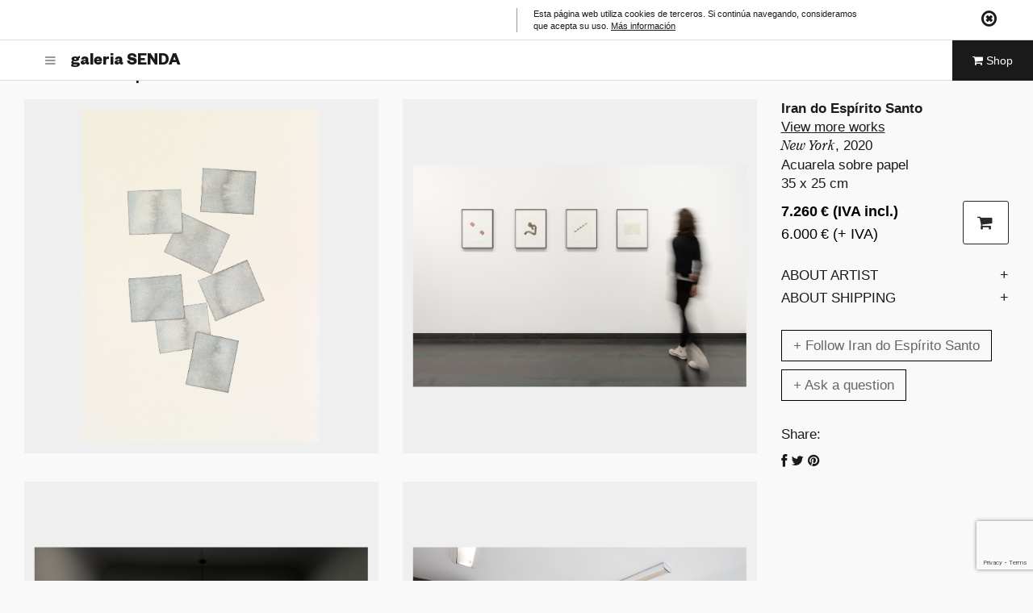

--- FILE ---
content_type: text/html; charset=UTF-8
request_url: https://galeriasenda.com/en/shop/iran-do-espirito-santo-new-york/
body_size: 23611
content:
<!DOCTYPE html>
<html lang="en-US">
<head>
<meta charset="UTF-8">
<meta id="viewport" name="viewport" content="width=device-width, initial-scale=1.0, user-scalable=no">
<title>Iran do Espírito Santo - New York &ndash; Galeria Senda</title>
<link rel="profile" href="https://gmpg.org/xfn/11">
<link rel="pingback" href="https://galeriasenda.com/xmlrpc.php">
<meta name='robots' content='index, follow, max-image-preview:large, max-snippet:-1, max-video-preview:-1' />
<style>img:is([sizes="auto" i], [sizes^="auto," i]) { contain-intrinsic-size: 3000px 1500px }</style>
<link rel="alternate" hreflang="es-es" href="https://galeriasenda.com/shop/iran-do-espirito-santo-new-york/" />
<link rel="alternate" hreflang="en-us" href="https://galeriasenda.com/en/shop/iran-do-espirito-santo-new-york/" />
<link rel="alternate" hreflang="ca" href="https://galeriasenda.com/ca/shop/iran-do-espirito-santo-new-york/" />
<link rel="alternate" hreflang="x-default" href="https://galeriasenda.com/shop/iran-do-espirito-santo-new-york/" />
<!-- This site is optimized with the Yoast SEO plugin v18.4.1 - https://yoast.com/wordpress/plugins/seo/ -->
<link rel="canonical" href="https://galeriasenda.com/shop/iran-do-espirito-santo-new-york/" />
<meta property="og:locale" content="en_US" />
<meta property="og:type" content="article" />
<meta property="og:title" content="Iran do Espírito Santo - New York &ndash; Galeria Senda" />
<meta property="og:url" content="https://galeriasenda.com/en/shop/iran-do-espirito-santo-new-york/" />
<meta property="og:site_name" content="Galeria Senda" />
<meta property="article:publisher" content="https://www.facebook.com/galeriasenda" />
<meta property="article:modified_time" content="2026-01-19T21:35:15+00:00" />
<meta property="og:image" content="https://galeriasenda.com/wp-content/uploads/2022/03/New_York-1-730x1024.jpg" />
<meta property="og:image:width" content="730" />
<meta property="og:image:height" content="1024" />
<meta property="og:image:type" content="image/jpeg" />
<meta name="twitter:card" content="summary_large_image" />
<meta name="twitter:site" content="@galeriasenda" />
<script type="application/ld+json" class="yoast-schema-graph">{"@context":"https://schema.org","@graph":[{"@type":"Organization","@id":"https://galeriasenda.com/en/#organization","name":"galeria SENDA","url":"https://galeriasenda.com/en/","sameAs":["https://www.facebook.com/galeriasenda","https://instagram.com/galeriasenda/","https://es.linkedin.com/company/galeria-senda","https://www.youtube.com/channel/UC-qz5xPOEq-QSm1a8kC-QPA","https://twitter.com/galeriasenda"],"logo":{"@type":"ImageObject","@id":"https://galeriasenda.com/en/#logo","inLanguage":"en-US","url":"https://galeriasenda.com/wp-content/uploads/2019/04/logo-senda-.png","contentUrl":"https://galeriasenda.com/wp-content/uploads/2019/04/logo-senda-.png","width":599,"height":314,"caption":"galeria SENDA"},"image":{"@id":"https://galeriasenda.com/en/#logo"}},{"@type":"WebSite","@id":"https://galeriasenda.com/en/#website","url":"https://galeriasenda.com/en/","name":"Galeria Senda","description":"Contemporary art production company in Barcelona","publisher":{"@id":"https://galeriasenda.com/en/#organization"},"potentialAction":[{"@type":"SearchAction","target":{"@type":"EntryPoint","urlTemplate":"https://galeriasenda.com/en/?s={search_term_string}"},"query-input":"required name=search_term_string"}],"inLanguage":"en-US"},{"@type":"ImageObject","@id":"https://galeriasenda.com/en/shop/iran-do-espirito-santo-new-york/#primaryimage","inLanguage":"en-US","url":"https://galeriasenda.com/wp-content/uploads/2022/03/New_York-1.jpg","contentUrl":"https://galeriasenda.com/wp-content/uploads/2022/03/New_York-1.jpg","width":1630,"height":2286},{"@type":"WebPage","@id":"https://galeriasenda.com/en/shop/iran-do-espirito-santo-new-york/#webpage","url":"https://galeriasenda.com/en/shop/iran-do-espirito-santo-new-york/","name":"Iran do Espírito Santo - New York &ndash; Galeria Senda","isPartOf":{"@id":"https://galeriasenda.com/en/#website"},"primaryImageOfPage":{"@id":"https://galeriasenda.com/en/shop/iran-do-espirito-santo-new-york/#primaryimage"},"datePublished":"2022-03-29T11:14:02+00:00","dateModified":"2026-01-19T21:35:15+00:00","breadcrumb":{"@id":"https://galeriasenda.com/en/shop/iran-do-espirito-santo-new-york/#breadcrumb"},"inLanguage":"en-US","potentialAction":[{"@type":"ReadAction","target":["https://galeriasenda.com/en/shop/iran-do-espirito-santo-new-york/"]}]},{"@type":"BreadcrumbList","@id":"https://galeriasenda.com/en/shop/iran-do-espirito-santo-new-york/#breadcrumb","itemListElement":[{"@type":"ListItem","position":1,"name":"Portada","item":"https://galeriasenda.com/en/"},{"@type":"ListItem","position":2,"name":"Iran do Espírito Santo &#8211; New York"}]}]}</script>
<!-- / Yoast SEO plugin. -->
<link rel='dns-prefetch' href='//maps.googleapis.com' />
<link rel='dns-prefetch' href='//www.google.com' />
<link rel='dns-prefetch' href='//code.jquery.com' />
<link rel="alternate" type="application/rss+xml" title="Galeria Senda &raquo; Feed" href="https://galeriasenda.com/en/feed/" />
<link rel="alternate" type="application/rss+xml" title="Galeria Senda &raquo; Comments Feed" href="https://galeriasenda.com/en/comments/feed/" />
<script type="text/javascript">
/* <![CDATA[ */
window._wpemojiSettings = {"baseUrl":"https:\/\/s.w.org\/images\/core\/emoji\/15.0.3\/72x72\/","ext":".png","svgUrl":"https:\/\/s.w.org\/images\/core\/emoji\/15.0.3\/svg\/","svgExt":".svg","source":{"concatemoji":"https:\/\/galeriasenda.com\/wp-includes\/js\/wp-emoji-release.min.js?ver=6.7.4"}};
/*! This file is auto-generated */
!function(i,n){var o,s,e;function c(e){try{var t={supportTests:e,timestamp:(new Date).valueOf()};sessionStorage.setItem(o,JSON.stringify(t))}catch(e){}}function p(e,t,n){e.clearRect(0,0,e.canvas.width,e.canvas.height),e.fillText(t,0,0);var t=new Uint32Array(e.getImageData(0,0,e.canvas.width,e.canvas.height).data),r=(e.clearRect(0,0,e.canvas.width,e.canvas.height),e.fillText(n,0,0),new Uint32Array(e.getImageData(0,0,e.canvas.width,e.canvas.height).data));return t.every(function(e,t){return e===r[t]})}function u(e,t,n){switch(t){case"flag":return n(e,"\ud83c\udff3\ufe0f\u200d\u26a7\ufe0f","\ud83c\udff3\ufe0f\u200b\u26a7\ufe0f")?!1:!n(e,"\ud83c\uddfa\ud83c\uddf3","\ud83c\uddfa\u200b\ud83c\uddf3")&&!n(e,"\ud83c\udff4\udb40\udc67\udb40\udc62\udb40\udc65\udb40\udc6e\udb40\udc67\udb40\udc7f","\ud83c\udff4\u200b\udb40\udc67\u200b\udb40\udc62\u200b\udb40\udc65\u200b\udb40\udc6e\u200b\udb40\udc67\u200b\udb40\udc7f");case"emoji":return!n(e,"\ud83d\udc26\u200d\u2b1b","\ud83d\udc26\u200b\u2b1b")}return!1}function f(e,t,n){var r="undefined"!=typeof WorkerGlobalScope&&self instanceof WorkerGlobalScope?new OffscreenCanvas(300,150):i.createElement("canvas"),a=r.getContext("2d",{willReadFrequently:!0}),o=(a.textBaseline="top",a.font="600 32px Arial",{});return e.forEach(function(e){o[e]=t(a,e,n)}),o}function t(e){var t=i.createElement("script");t.src=e,t.defer=!0,i.head.appendChild(t)}"undefined"!=typeof Promise&&(o="wpEmojiSettingsSupports",s=["flag","emoji"],n.supports={everything:!0,everythingExceptFlag:!0},e=new Promise(function(e){i.addEventListener("DOMContentLoaded",e,{once:!0})}),new Promise(function(t){var n=function(){try{var e=JSON.parse(sessionStorage.getItem(o));if("object"==typeof e&&"number"==typeof e.timestamp&&(new Date).valueOf()<e.timestamp+604800&&"object"==typeof e.supportTests)return e.supportTests}catch(e){}return null}();if(!n){if("undefined"!=typeof Worker&&"undefined"!=typeof OffscreenCanvas&&"undefined"!=typeof URL&&URL.createObjectURL&&"undefined"!=typeof Blob)try{var e="postMessage("+f.toString()+"("+[JSON.stringify(s),u.toString(),p.toString()].join(",")+"));",r=new Blob([e],{type:"text/javascript"}),a=new Worker(URL.createObjectURL(r),{name:"wpTestEmojiSupports"});return void(a.onmessage=function(e){c(n=e.data),a.terminate(),t(n)})}catch(e){}c(n=f(s,u,p))}t(n)}).then(function(e){for(var t in e)n.supports[t]=e[t],n.supports.everything=n.supports.everything&&n.supports[t],"flag"!==t&&(n.supports.everythingExceptFlag=n.supports.everythingExceptFlag&&n.supports[t]);n.supports.everythingExceptFlag=n.supports.everythingExceptFlag&&!n.supports.flag,n.DOMReady=!1,n.readyCallback=function(){n.DOMReady=!0}}).then(function(){return e}).then(function(){var e;n.supports.everything||(n.readyCallback(),(e=n.source||{}).concatemoji?t(e.concatemoji):e.wpemoji&&e.twemoji&&(t(e.twemoji),t(e.wpemoji)))}))}((window,document),window._wpemojiSettings);
/* ]]> */
</script>
<link rel='stylesheet' id='flick-css' href='//galeriasenda.com/wp-content/cache/wpfc-minified/q5216q8m/64wja.css' type='text/css' media='all' />
<link rel='stylesheet' id='mailchimpSF_main_css-css' href='//galeriasenda.com/wp-content/cache/wpfc-minified/dt09f9u9/4hpep.css' type='text/css' media='all' />
<!--[if IE]>
<link rel='stylesheet' id='mailchimpSF_ie_css-css' href='//galeriasenda.com/wp-content/cache/wpfc-minified/ffu351n8/64wja.css' type='text/css' media='all' />
<![endif]-->
<style id='wp-emoji-styles-inline-css' type='text/css'>
img.wp-smiley, img.emoji {
display: inline !important;
border: none !important;
box-shadow: none !important;
height: 1em !important;
width: 1em !important;
margin: 0 0.07em !important;
vertical-align: -0.1em !important;
background: none !important;
padding: 0 !important;
}
</style>
<link rel='stylesheet' id='wp-block-library-css' href='//galeriasenda.com/wp-content/cache/wpfc-minified/m8ki5d47/64wja.css' type='text/css' media='all' />
<link rel='stylesheet' id='wc-blocks-vendors-style-css' href='//galeriasenda.com/wp-content/cache/wpfc-minified/k9dannuk/64wja.css' type='text/css' media='all' />
<link rel='stylesheet' id='wc-blocks-style-css' href='//galeriasenda.com/wp-content/cache/wpfc-minified/8tplrtid/64wja.css' type='text/css' media='all' />
<style id='classic-theme-styles-inline-css' type='text/css'>
/*! This file is auto-generated */
.wp-block-button__link{color:#fff;background-color:#32373c;border-radius:9999px;box-shadow:none;text-decoration:none;padding:calc(.667em + 2px) calc(1.333em + 2px);font-size:1.125em}.wp-block-file__button{background:#32373c;color:#fff;text-decoration:none}
</style>
<style id='global-styles-inline-css' type='text/css'>
:root{--wp--preset--aspect-ratio--square: 1;--wp--preset--aspect-ratio--4-3: 4/3;--wp--preset--aspect-ratio--3-4: 3/4;--wp--preset--aspect-ratio--3-2: 3/2;--wp--preset--aspect-ratio--2-3: 2/3;--wp--preset--aspect-ratio--16-9: 16/9;--wp--preset--aspect-ratio--9-16: 9/16;--wp--preset--color--black: #000000;--wp--preset--color--cyan-bluish-gray: #abb8c3;--wp--preset--color--white: #ffffff;--wp--preset--color--pale-pink: #f78da7;--wp--preset--color--vivid-red: #cf2e2e;--wp--preset--color--luminous-vivid-orange: #ff6900;--wp--preset--color--luminous-vivid-amber: #fcb900;--wp--preset--color--light-green-cyan: #7bdcb5;--wp--preset--color--vivid-green-cyan: #00d084;--wp--preset--color--pale-cyan-blue: #8ed1fc;--wp--preset--color--vivid-cyan-blue: #0693e3;--wp--preset--color--vivid-purple: #9b51e0;--wp--preset--gradient--vivid-cyan-blue-to-vivid-purple: linear-gradient(135deg,rgba(6,147,227,1) 0%,rgb(155,81,224) 100%);--wp--preset--gradient--light-green-cyan-to-vivid-green-cyan: linear-gradient(135deg,rgb(122,220,180) 0%,rgb(0,208,130) 100%);--wp--preset--gradient--luminous-vivid-amber-to-luminous-vivid-orange: linear-gradient(135deg,rgba(252,185,0,1) 0%,rgba(255,105,0,1) 100%);--wp--preset--gradient--luminous-vivid-orange-to-vivid-red: linear-gradient(135deg,rgba(255,105,0,1) 0%,rgb(207,46,46) 100%);--wp--preset--gradient--very-light-gray-to-cyan-bluish-gray: linear-gradient(135deg,rgb(238,238,238) 0%,rgb(169,184,195) 100%);--wp--preset--gradient--cool-to-warm-spectrum: linear-gradient(135deg,rgb(74,234,220) 0%,rgb(151,120,209) 20%,rgb(207,42,186) 40%,rgb(238,44,130) 60%,rgb(251,105,98) 80%,rgb(254,248,76) 100%);--wp--preset--gradient--blush-light-purple: linear-gradient(135deg,rgb(255,206,236) 0%,rgb(152,150,240) 100%);--wp--preset--gradient--blush-bordeaux: linear-gradient(135deg,rgb(254,205,165) 0%,rgb(254,45,45) 50%,rgb(107,0,62) 100%);--wp--preset--gradient--luminous-dusk: linear-gradient(135deg,rgb(255,203,112) 0%,rgb(199,81,192) 50%,rgb(65,88,208) 100%);--wp--preset--gradient--pale-ocean: linear-gradient(135deg,rgb(255,245,203) 0%,rgb(182,227,212) 50%,rgb(51,167,181) 100%);--wp--preset--gradient--electric-grass: linear-gradient(135deg,rgb(202,248,128) 0%,rgb(113,206,126) 100%);--wp--preset--gradient--midnight: linear-gradient(135deg,rgb(2,3,129) 0%,rgb(40,116,252) 100%);--wp--preset--font-size--small: 13px;--wp--preset--font-size--medium: 20px;--wp--preset--font-size--large: 36px;--wp--preset--font-size--x-large: 42px;--wp--preset--spacing--20: 0.44rem;--wp--preset--spacing--30: 0.67rem;--wp--preset--spacing--40: 1rem;--wp--preset--spacing--50: 1.5rem;--wp--preset--spacing--60: 2.25rem;--wp--preset--spacing--70: 3.38rem;--wp--preset--spacing--80: 5.06rem;--wp--preset--shadow--natural: 6px 6px 9px rgba(0, 0, 0, 0.2);--wp--preset--shadow--deep: 12px 12px 50px rgba(0, 0, 0, 0.4);--wp--preset--shadow--sharp: 6px 6px 0px rgba(0, 0, 0, 0.2);--wp--preset--shadow--outlined: 6px 6px 0px -3px rgba(255, 255, 255, 1), 6px 6px rgba(0, 0, 0, 1);--wp--preset--shadow--crisp: 6px 6px 0px rgba(0, 0, 0, 1);}:where(.is-layout-flex){gap: 0.5em;}:where(.is-layout-grid){gap: 0.5em;}body .is-layout-flex{display: flex;}.is-layout-flex{flex-wrap: wrap;align-items: center;}.is-layout-flex > :is(*, div){margin: 0;}body .is-layout-grid{display: grid;}.is-layout-grid > :is(*, div){margin: 0;}:where(.wp-block-columns.is-layout-flex){gap: 2em;}:where(.wp-block-columns.is-layout-grid){gap: 2em;}:where(.wp-block-post-template.is-layout-flex){gap: 1.25em;}:where(.wp-block-post-template.is-layout-grid){gap: 1.25em;}.has-black-color{color: var(--wp--preset--color--black) !important;}.has-cyan-bluish-gray-color{color: var(--wp--preset--color--cyan-bluish-gray) !important;}.has-white-color{color: var(--wp--preset--color--white) !important;}.has-pale-pink-color{color: var(--wp--preset--color--pale-pink) !important;}.has-vivid-red-color{color: var(--wp--preset--color--vivid-red) !important;}.has-luminous-vivid-orange-color{color: var(--wp--preset--color--luminous-vivid-orange) !important;}.has-luminous-vivid-amber-color{color: var(--wp--preset--color--luminous-vivid-amber) !important;}.has-light-green-cyan-color{color: var(--wp--preset--color--light-green-cyan) !important;}.has-vivid-green-cyan-color{color: var(--wp--preset--color--vivid-green-cyan) !important;}.has-pale-cyan-blue-color{color: var(--wp--preset--color--pale-cyan-blue) !important;}.has-vivid-cyan-blue-color{color: var(--wp--preset--color--vivid-cyan-blue) !important;}.has-vivid-purple-color{color: var(--wp--preset--color--vivid-purple) !important;}.has-black-background-color{background-color: var(--wp--preset--color--black) !important;}.has-cyan-bluish-gray-background-color{background-color: var(--wp--preset--color--cyan-bluish-gray) !important;}.has-white-background-color{background-color: var(--wp--preset--color--white) !important;}.has-pale-pink-background-color{background-color: var(--wp--preset--color--pale-pink) !important;}.has-vivid-red-background-color{background-color: var(--wp--preset--color--vivid-red) !important;}.has-luminous-vivid-orange-background-color{background-color: var(--wp--preset--color--luminous-vivid-orange) !important;}.has-luminous-vivid-amber-background-color{background-color: var(--wp--preset--color--luminous-vivid-amber) !important;}.has-light-green-cyan-background-color{background-color: var(--wp--preset--color--light-green-cyan) !important;}.has-vivid-green-cyan-background-color{background-color: var(--wp--preset--color--vivid-green-cyan) !important;}.has-pale-cyan-blue-background-color{background-color: var(--wp--preset--color--pale-cyan-blue) !important;}.has-vivid-cyan-blue-background-color{background-color: var(--wp--preset--color--vivid-cyan-blue) !important;}.has-vivid-purple-background-color{background-color: var(--wp--preset--color--vivid-purple) !important;}.has-black-border-color{border-color: var(--wp--preset--color--black) !important;}.has-cyan-bluish-gray-border-color{border-color: var(--wp--preset--color--cyan-bluish-gray) !important;}.has-white-border-color{border-color: var(--wp--preset--color--white) !important;}.has-pale-pink-border-color{border-color: var(--wp--preset--color--pale-pink) !important;}.has-vivid-red-border-color{border-color: var(--wp--preset--color--vivid-red) !important;}.has-luminous-vivid-orange-border-color{border-color: var(--wp--preset--color--luminous-vivid-orange) !important;}.has-luminous-vivid-amber-border-color{border-color: var(--wp--preset--color--luminous-vivid-amber) !important;}.has-light-green-cyan-border-color{border-color: var(--wp--preset--color--light-green-cyan) !important;}.has-vivid-green-cyan-border-color{border-color: var(--wp--preset--color--vivid-green-cyan) !important;}.has-pale-cyan-blue-border-color{border-color: var(--wp--preset--color--pale-cyan-blue) !important;}.has-vivid-cyan-blue-border-color{border-color: var(--wp--preset--color--vivid-cyan-blue) !important;}.has-vivid-purple-border-color{border-color: var(--wp--preset--color--vivid-purple) !important;}.has-vivid-cyan-blue-to-vivid-purple-gradient-background{background: var(--wp--preset--gradient--vivid-cyan-blue-to-vivid-purple) !important;}.has-light-green-cyan-to-vivid-green-cyan-gradient-background{background: var(--wp--preset--gradient--light-green-cyan-to-vivid-green-cyan) !important;}.has-luminous-vivid-amber-to-luminous-vivid-orange-gradient-background{background: var(--wp--preset--gradient--luminous-vivid-amber-to-luminous-vivid-orange) !important;}.has-luminous-vivid-orange-to-vivid-red-gradient-background{background: var(--wp--preset--gradient--luminous-vivid-orange-to-vivid-red) !important;}.has-very-light-gray-to-cyan-bluish-gray-gradient-background{background: var(--wp--preset--gradient--very-light-gray-to-cyan-bluish-gray) !important;}.has-cool-to-warm-spectrum-gradient-background{background: var(--wp--preset--gradient--cool-to-warm-spectrum) !important;}.has-blush-light-purple-gradient-background{background: var(--wp--preset--gradient--blush-light-purple) !important;}.has-blush-bordeaux-gradient-background{background: var(--wp--preset--gradient--blush-bordeaux) !important;}.has-luminous-dusk-gradient-background{background: var(--wp--preset--gradient--luminous-dusk) !important;}.has-pale-ocean-gradient-background{background: var(--wp--preset--gradient--pale-ocean) !important;}.has-electric-grass-gradient-background{background: var(--wp--preset--gradient--electric-grass) !important;}.has-midnight-gradient-background{background: var(--wp--preset--gradient--midnight) !important;}.has-small-font-size{font-size: var(--wp--preset--font-size--small) !important;}.has-medium-font-size{font-size: var(--wp--preset--font-size--medium) !important;}.has-large-font-size{font-size: var(--wp--preset--font-size--large) !important;}.has-x-large-font-size{font-size: var(--wp--preset--font-size--x-large) !important;}
:where(.wp-block-post-template.is-layout-flex){gap: 1.25em;}:where(.wp-block-post-template.is-layout-grid){gap: 1.25em;}
:where(.wp-block-columns.is-layout-flex){gap: 2em;}:where(.wp-block-columns.is-layout-grid){gap: 2em;}
:root :where(.wp-block-pullquote){font-size: 1.5em;line-height: 1.6;}
</style>
<link rel='stylesheet' id='wpml-blocks-css' href='//galeriasenda.com/wp-content/cache/wpfc-minified/fvqfaut/64wja.css' type='text/css' media='all' />
<link rel='stylesheet' id='contact-form-7-css' href='//galeriasenda.com/wp-content/cache/wpfc-minified/1ba19iel/64wja.css' type='text/css' media='all' />
<link rel='stylesheet' id='hide-admin-bar-based-on-user-roles-css' href='//galeriasenda.com/wp-content/plugins/hide-admin-bar-based-on-user-roles/public/css/hide-admin-bar-based-on-user-roles-public.css?ver=3.6.2' type='text/css' media='all' />
<link rel='stylesheet' id='wcml-dropdown-0-css' href='//galeriasenda.com/wp-content/cache/wpfc-minified/lm02g6/7xisq.css' type='text/css' media='all' />
<link rel='stylesheet' id='photoswipe-css' href='//galeriasenda.com/wp-content/cache/wpfc-minified/318puwg/64x36.css' type='text/css' media='all' />
<link rel='stylesheet' id='photoswipe-default-skin-css' href='//galeriasenda.com/wp-content/cache/wpfc-minified/965n981o/64x36.css' type='text/css' media='all' />
<link rel='stylesheet' id='woocommerce-layout-css' href='//galeriasenda.com/wp-content/cache/wpfc-minified/2qcxcvng/64wja.css' type='text/css' media='all' />
<link rel='stylesheet' id='woocommerce-smallscreen-css' href='//galeriasenda.com/wp-content/cache/wpfc-minified/2bqm5f2e/64wja.css' type='text/css' media='only screen and (max-width: 768px)' />
<link rel='stylesheet' id='woocommerce-general-css' href='//galeriasenda.com/wp-content/cache/wpfc-minified/7w0tvnmh/64wja.css' type='text/css' media='all' />
<style id='woocommerce-inline-inline-css' type='text/css'>
.woocommerce form .form-row .required { visibility: visible; }
</style>
<link rel='stylesheet' id='search-filter-plugin-styles-css' href='//galeriasenda.com/wp-content/cache/wpfc-minified/7o0pyze3/64wja.css' type='text/css' media='all' />
<link rel='stylesheet' id='pentagonus-style-css' href='//galeriasenda.com/wp-content/cache/wpfc-minified/6v7ehx49/64wja.css' type='text/css' media='all' />
<link rel='stylesheet' id='jquery-ui-theme-smoothness-css' href='//code.jquery.com/ui/1.12.1/themes/base/jquery-ui.css?ver=6.7.4' type='text/css' media='all' />
<link rel='stylesheet' id='forget-about-shortcode-buttons-css' href='//galeriasenda.com/wp-content/cache/wpfc-minified/1et7q3m9/v9oo.css' type='text/css' media='all' />
<script type="text/javascript" src="https://galeriasenda.com/wp-includes/js/jquery/jquery.min.js?ver=3.7.1" id="jquery-core-js"></script>
<script type="text/javascript" src="https://galeriasenda.com/wp-includes/js/jquery/jquery-migrate.min.js?ver=3.4.1" id="jquery-migrate-js"></script>
<script type="text/javascript" src="https://galeriasenda.com/wp-content/plugins/mailchimp/js/scrollTo.js?ver=1.5.8" id="jquery_scrollto-js"></script>
<script type="text/javascript" src="https://galeriasenda.com/wp-includes/js/jquery/jquery.form.min.js?ver=4.3.0" id="jquery-form-js"></script>
<script type="text/javascript" id="mailchimpSF_main_js-js-extra">
/* <![CDATA[ */
var mailchimpSF = {"ajax_url":"https:\/\/galeriasenda.com\/en\/"};
/* ]]> */
</script>
<script type="text/javascript" src="https://galeriasenda.com/wp-content/plugins/mailchimp/js/mailchimp.js?ver=1.5.8" id="mailchimpSF_main_js-js"></script>
<script type="text/javascript" src="https://galeriasenda.com/wp-includes/js/jquery/ui/core.min.js?ver=1.13.3" id="jquery-ui-core-js"></script>
<script type="text/javascript" src="https://galeriasenda.com/wp-content/plugins/mailchimp/js/datepicker.js?ver=6.7.4" id="datepicker-js"></script>
<script type="text/javascript" src="https://galeriasenda.com/wp-content/plugins/hide-admin-bar-based-on-user-roles/public/js/hide-admin-bar-based-on-user-roles-public.js?ver=3.6.2" id="hide-admin-bar-based-on-user-roles-js"></script>
<script type="text/javascript" id="search-filter-plugin-build-js-extra">
/* <![CDATA[ */
var SF_LDATA = {"ajax_url":"https:\/\/galeriasenda.com\/wp-admin\/admin-ajax.php","home_url":"https:\/\/galeriasenda.com\/en\/","extensions":[]};
/* ]]> */
</script>
<script type="text/javascript" src="https://galeriasenda.com/wp-content/plugins/search-filter-pro/public/assets/js/search-filter-build.min.js?ver=2.5.12" id="search-filter-plugin-build-js"></script>
<script type="text/javascript" src="https://galeriasenda.com/wp-content/plugins/search-filter-pro/public/assets/js/select2.min.js?ver=2.5.12" id="search-filter-plugin-select2-js"></script>
<link rel="https://api.w.org/" href="https://galeriasenda.com/en/wp-json/" /><link rel="alternate" title="JSON" type="application/json" href="https://galeriasenda.com/en/wp-json/wp/v2/product/34615" /><link rel="EditURI" type="application/rsd+xml" title="RSD" href="https://galeriasenda.com/xmlrpc.php?rsd" />
<link rel='shortlink' href='https://galeriasenda.com/en/?p=34615' />
<link rel="alternate" title="oEmbed (JSON)" type="application/json+oembed" href="https://galeriasenda.com/en/wp-json/oembed/1.0/embed?url=https%3A%2F%2Fgaleriasenda.com%2Fen%2Fshop%2Firan-do-espirito-santo-new-york%2F" />
<link rel="alternate" title="oEmbed (XML)" type="text/xml+oembed" href="https://galeriasenda.com/en/wp-json/oembed/1.0/embed?url=https%3A%2F%2Fgaleriasenda.com%2Fen%2Fshop%2Firan-do-espirito-santo-new-york%2F&#038;format=xml" />
<!-- Start Fluid Video Embeds Style Tag -->
<style type="text/css">
/* Fluid Video Embeds */
.fve-video-wrapper {
position: relative;
overflow: hidden;
height: 0;
background-color: transparent;
padding-bottom: 56.25%;
margin: 0.5em 0;
}
.fve-video-wrapper iframe,
.fve-video-wrapper object,
.fve-video-wrapper embed {
position: absolute;
display: block;
top: 0;
left: 0;
width: 100%;
height: 100%;
}
.fve-video-wrapper a.hyperlink-image {
position: relative;
display: none;
}
.fve-video-wrapper a.hyperlink-image img {
position: relative;
z-index: 2;
width: 100%;
}
.fve-video-wrapper a.hyperlink-image .fve-play-button {
position: absolute;
left: 35%;
top: 35%;
right: 35%;
bottom: 35%;
z-index: 3;
background-color: rgba(40, 40, 40, 0.75);
background-size: 100% 100%;
border-radius: 10px;
}
.fve-video-wrapper a.hyperlink-image:hover .fve-play-button {
background-color: rgba(0, 0, 0, 0.85);
}
</style>
<!-- End Fluid Video Embeds Style Tag -->
<!-- Google tag (gtag.js) --> <script async src="https://www.googletagmanager.com/gtag/js?id=AW-11017445886"></script> <script> window.dataLayer = window.dataLayer || []; function gtag(){dataLayer.push(arguments);} gtag('js', new Date()); gtag('config', 'AW-11017445886'); </script>
<!-- Google Tag Manager -->
<script>(function(w,d,s,l,i){w[l]=w[l]||[];w[l].push({'gtm.start':
new Date().getTime(),event:'gtm.js'});var f=d.getElementsByTagName(s)[0],
j=d.createElement(s),dl=l!='dataLayer'?'&l='+l:'';j.async=true;j.src=
'https://www.googletagmanager.com/gtm.js?id='+i+dl;f.parentNode.insertBefore(j,f);
})(window,document,'script','dataLayer','GTM-5TPT47G');</script>
<!-- End Google Tag Manager -->
<script type="text/javascript">
jQuery(function($) {
$('.date-pick').each(function() {
var format = $(this).data('format') || 'mm/dd/yyyy';
format = format.replace(/yyyy/i, 'yy');
$(this).datepicker({
autoFocusNextInput: true,
constrainInput: false,
changeMonth: true,
changeYear: true,
beforeShow: function(input, inst) { $('#ui-datepicker-div').addClass('show'); },
dateFormat: format.toLowerCase(),
});
});
d = new Date();
$('.birthdate-pick').each(function() {
var format = $(this).data('format') || 'mm/dd';
format = format.replace(/yyyy/i, 'yy');
$(this).datepicker({
autoFocusNextInput: true,
constrainInput: false,
changeMonth: true,
changeYear: false,
minDate: new Date(d.getFullYear(), 1-1, 1),
maxDate: new Date(d.getFullYear(), 12-1, 31),
beforeShow: function(input, inst) { $('#ui-datepicker-div').removeClass('show'); },
dateFormat: format.toLowerCase(),
});
});
});
</script>
<noscript><style>.woocommerce-product-gallery{ opacity: 1 !important; }</style></noscript>
<!-- Meta Pixel Code -->
<script type='text/javascript'>
!function(f,b,e,v,n,t,s){if(f.fbq)return;n=f.fbq=function(){n.callMethod?
n.callMethod.apply(n,arguments):n.queue.push(arguments)};if(!f._fbq)f._fbq=n;
n.push=n;n.loaded=!0;n.version='2.0';n.queue=[];t=b.createElement(e);t.async=!0;
t.src=v;s=b.getElementsByTagName(e)[0];s.parentNode.insertBefore(t,s)}(window,
document,'script','https://connect.facebook.net/en_US/fbevents.js?v=next');
</script>
<!-- End Meta Pixel Code -->
<script type='text/javascript'>
var url = window.location.origin + '?ob=open-bridge';
fbq('set', 'openbridge', '612541509253460', url);
</script>
<script type='text/javascript'>fbq('init', '612541509253460', {}, {
"agent": "wordpress-6.7.4-3.0.14"
})</script><script type='text/javascript'>
fbq('track', 'PageView', []);
</script>
<!-- Meta Pixel Code -->
<noscript>
<img height="1" width="1" style="display:none" alt="fbpx"
src="https://www.facebook.com/tr?id=612541509253460&ev=PageView&noscript=1" />
</noscript>
<!-- End Meta Pixel Code -->
<style type="text/css">.recentcomments a{display:inline !important;padding:0 !important;margin:0 !important;}</style><style type="text/css" id="custom-background-css">
body.custom-background { background-color: #f9f9f9; }
</style>
<link rel="icon" href="https://galeriasenda.com/wp-content/uploads/2019/10/cropped-g-32x32.png" sizes="32x32" />
<link rel="icon" href="https://galeriasenda.com/wp-content/uploads/2019/10/cropped-g-192x192.png" sizes="192x192" />
<link rel="apple-touch-icon" href="https://galeriasenda.com/wp-content/uploads/2019/10/cropped-g-180x180.png" />
<meta name="msapplication-TileImage" content="https://galeriasenda.com/wp-content/uploads/2019/10/cropped-g-270x270.png" />
<script>
jQuery(document).ready(function($){
if($('.first-element').length > 0){
if($('.first-element').hasClass('internal') || $('.first-element').hasClass('no-autoheight')){ 
} else {
$('.first-element').css('min-height',$(window).height());
setTimeout(function() {
$('.first-element').css('min-height','');
}, 3500);
}
}
$(".lazy").lazyload({
effect: 'fadeIn',
effectspeed: 1000,
threshold: 200
});
});
</script>
<link type="text/css" rel="stylesheet" href="https://galeriasenda.com/wp-content/themes/pentagonus/custom.css">
<!--<script src="https://galeriasenda.com/wp-content/themes/pentagonus/js/libs/zoom-master/jquery.zoom.js"></script>-->
<link type="text/css" rel="stylesheet" href='//galeriasenda.com/wp-content/cache/wpfc-minified/jn0pkgjw/64wja.css'>
<script src="https://galeriasenda.com/wp-content/themes/pentagonus/js/libs/jquery-magnify/js/jquery.magnify.js"></script>
</head>
<body data-rsssl=1 id="skrollr-body" class="product-template-default single single-product postid-34615 custom-background woocommerce theme-pentagonus woocommerce-page woocommerce-no-js group-blog con-imagen-grande" maincolor="claro" changemaincolor="">
<div id="main-content" class="cc-cookies ocultar-2"><div class="close-button"><a href="#" class="close"><i class="fa fa-times-circle-o"></i></a></div><div class="columnas-menu container-fluid"><div class="row"><div class="col-md-6 col-sm-5 col-sin-padding col-izq-menu">&nbsp;</div><div class="col-md-6 col-sm-7 col-sin-padding col-derecha-menu hidden-xs"><div class="cookie" >Esta página web utiliza cookies de terceros. Si continúa navegando, consideramos que acepta su uso. <a href="https://galeriasenda.com/legal/">Más información</a></div></div></div></div></div>
<!-- <script type='text/javascript' src='//s3.amazonaws.com/downloads.mailchimp.com/js/mc-validate.js'></script><script type='text/javascript'>(function($) {window.fnames = new Array(); window.ftypes = new Array();fnames[0]='EMAIL';ftypes[0]='email';}(jQuery));var $mcj = jQuery.noConflict(true);</script>-->	
<div id="page" class="hfeed site">
<div class="pre-head">
<div class="open-menu pull-left">
<i class="fa fa-bars"></i>
<span class="text">Galeria <span>Senda</span></span>
</div>
<!-- mfunc -->
<div class="shop-cart-icon pull-right">
<a data-count="0" href="/shop" class="shopping-cart-header  ">
<i class="fa fa-shopping-cart"></i> <span>Shop</span>
</a>
</div>
<!--/mfunc -->
</div>
<header id="masthead" class="site-header" role="banner">
<div class="back-menu"></div>
<div class="rectangulo  ">
<div class="fondo-rectangulo"></div>
<span class="l1 hidden-xs"></span>
<span class="l2 hidden-xs"></span>
<span class="l3 hidden-xs"></span>
<span class="l4 hidden-xs"></span>
<div class="hidden-sm hidden-lg hidden-md" style="text-align: right; float:right; width: 100%">
<div class=" lang-selector">
<div class="lang_selector">
<a  href="https://galeriasenda.com/ca/shop/iran-do-espirito-santo-new-york/">ca</a> / <a class="active" href="https://galeriasenda.com/en/shop/iran-do-espirito-santo-new-york/">en</a> / <a  href="https://galeriasenda.com/shop/iran-do-espirito-santo-new-york/">es</a>                    </div> <!-- lang_selector -->
</div>
</div>
<div class="site-branding hidden-xs">
<h1 class="site-title"><a href="https://galeriasenda.com/en/" title="Galeria Senda" rel="home"><span class="ocultar">Galeria</span> Senda</a></h1>
<div class="sub-site-title"><a href="https://galeriasenda.com/en/" title="Galeria Senda" rel="home">Galeria</a></div>
</div>
<div class="columnas-menu container-fluid">
<div class="row">
<div class="col-md-4 col-md-offset-2 col-sm-5 col-sin-padding col-izq-menu">
<nav id="site-navigation" class="main-navigation" role="navigation">
<h1 class="menu-toggle ocultar">Menu</h1>
<div class="screen-reader-text skip-link ocultar"><a href="#content" title="Skip to content">Skip to content</a></div>
<div class="menu-menu-1-container"><ul id="menu-menu-1" class="menu pull-left"><li id="menu-item-12750" class="menu-item menu-item-type-post_type menu-item-object-page menu-item-home menu-item-12750"><a href="https://galeriasenda.com/en/">Home</a></li>
<li id="menu-item-8750" class="artists-trigger menu-item menu-item-type-custom menu-item-object-custom menu-item-8750"><a href="#">Artists</a></li>
<li id="menu-item-8749" class="menu-item menu-item-type-post_type menu-item-object-page menu-item-8749"><a href="https://galeriasenda.com/en/exhibitions/">Exhibitions</a></li>
<li id="menu-item-8747" class="menu-item menu-item-type-post_type menu-item-object-page menu-item-8747"><a href="https://galeriasenda.com/en/off-projects/">Off Projects</a></li>
</ul><ul id="menu-menu-general" class="menu second-menu pull-left"><li id="menu-item-14944" class="new_column menu-webshop menu-item menu-item-type-post_type menu-item-object-page current_page_parent menu-item-14944"><a href="https://galeriasenda.com/en/shop/">Shop</a></li>
<li id="menu-item-8746" class="menu-item menu-item-type-post_type menu-item-object-page menu-item-8746"><a href="https://galeriasenda.com/en/news/">Blog</a></li>
<li id="menu-item-8742" class="menu-item menu-item-type-post_type menu-item-object-page menu-item-8742"><a href="https://galeriasenda.com/en/about-us/">About us</a></li>
<li id="menu-item-8748" class="menu-item menu-item-type-post_type menu-item-object-page menu-item-8748"><a href="https://galeriasenda.com/en/publications/">Publications</a></li>
</ul></div>
</nav><!-- #site-navigation -->
</div>
<div class="col-md-6 col-sm-7 col-sin-padding col-derecha-menu hidden-xs">
<div class="">
<h2 class="site-description">Contemporary art production company in Barcelona</h2>
</div>
<div class="col-derecha-down-menu" data-class-cart-empty="col-sm-3 col-md-3" data-class="col-sm-4 col-md-4">
<div class="col-sm-3 col-md-3 element search">
<a href="#" class="open-search"><i class="fa fa-search"></i> Search</a>
</div>
<div class="col-sm-3 col-md-3 element social">
<span><a href="https://www.facebook.com/galeriasenda" target="_blank"><i class="fa fa-facebook"></i></a></span><span><a href="https://twitter.com/galeriasenda" target="_blank"><i class="fa fa-twitter"></i></a></span><span><a href="https://instagram.com/galeriasenda" target="_blank"><i class="fa fa-instagram"></i></a></span><span><a href="https://www.youtube.com/channel/UC-qz5xPOEq-QSm1a8kC-QPA" target="_blank"><i class="fa fa-youtube"></i></a></span>							</div>
<div class="col-sm-3 col-md-3 element lang-selector">
<div class="lang_selector">
<a  href="https://galeriasenda.com/ca/shop/iran-do-espirito-santo-new-york/">ca</a> / <a class="active" href="https://galeriasenda.com/en/shop/iran-do-espirito-santo-new-york/">en</a> / <a  href="https://galeriasenda.com/shop/iran-do-espirito-santo-new-york/">es</a>								</div> <!-- lang_selector -->
</div>
<!-- mfunc -->
<div class="col-sm-3 col-md-3 element  shopping-cart_wrapper">
<a data-count="0" href="/shop" class="shopping-cart-header  ">
<i class="fa fa-shopping-cart"></i> <span>Shop</span>
</a>
</div>
<!--/mfunc -->
</div>
</div>
</div>
</div><!-- .columnas-menu -->
<div id="search-results" class="ocultar">
<div class="head-search-layer">
<div class="container-fluid">
<a class="close-search" href="#">Close</a>
</div>
</div>
<div class="container">
<div class="row">
<div class="col-md-10 col-md-offset-2">
<form role="search" method="get" class="search-form" action="https://galeriasenda.com/en/">
<label>
<input id="header-search-field" type="search" class="search-field form-control" placeholder="Write here what you're looking for" value="" name="s" title="Search for:" autocomplete="off">
</label>
<input type="submit" class="search-submit" value="Search" style="display:none;">
</form>
</div>
</div>
<div class="row">
<div id="referencia-capa" class="col-md-10 col-md-offset-2">
<div id="search-results-container">
</div>
</div>
</div>
</div>
</div>
<div id="artist-layer" class="artist-layer ocultar">
<div class="head-artist-layer">
<div class="container-fluid">
<a class="close-artist" href="#"><span>Close</span></a>
</div>
</div>
<div class="container">
<div class="row">
<div class="col-md-7 col-md-offset-5 col-xs-12">
<div role="tabpanel" class="tabpanel tabs">
<!-- Nav tabs -->
<ul class="nav nav-tabs" role="tablist" style="z-index: 1;">
<li role="presentation" class="active"><a href="#artistasTab" aria-controls="artistasTab" role="tab" data-toggle="tab">Artists</a></li>
<li role="presentation"><a href="#colaboracionesTab" aria-controls="colaboracionesTab" role="tab" data-toggle="tab">Collaborations</a></li>
</ul>
</div>
<div class="tabpanel">
<!-- Tab panes -->
<div class="tab-content" >
<div role="tabpanel" class="tab-pane active" id="artistasTab" data-column="3">
<div class="artist-wrapper"><ul class="artista-list pull-left"><li id="artist-0" data-artistaid="192"><div class="cont-artista-list"><a href="https://galeriasenda.com/en/artista/aryz/">Aryz</a></div></li><li id="artist-1" data-artistaid="136"><div class="cont-artista-list"><a href="https://galeriasenda.com/en/artista/aesf/">AES+F</a><div class="author-image-overview hidden-xs hidden-sm"><div class="cycle-slideshow" data-cycle-timeout="700" data-cycle-log="false"><img data-src="https://galeriasenda.com/wp-content/uploads/2016/04/IM_Still-1-02_55X80_183-A4@300-web--1024x711.jpg" alt="" class="img-responsive" /><img data-src="https://galeriasenda.com/wp-content/uploads/2018/12/image5-mediterraneum-5-683x1024.jpg" alt="" class="img-responsive" /></div></div></div></li><li id="artist-2" data-artistaid="146"><div class="cont-artista-list"><a href="https://galeriasenda.com/en/artista/stephan-balkenhol/">Stephan Balkenhol</a><div class="author-image-overview hidden-xs hidden-sm"><div class="cycle-slideshow" data-cycle-timeout="700" data-cycle-log="false"><img data-src="https://galeriasenda.com/wp-content/uploads/2018/04/pinker_balkenhol-web-595x1024.jpg" alt="" class="img-responsive" /><img data-src="https://galeriasenda.com/wp-content/uploads/2018/04/keilrelief-silber-mann-2010_1-web-899x1024.jpg" alt="" class="img-responsive" /><img data-src="https://galeriasenda.com/wp-content/uploads/2018/02/chica-flores.jpg" alt="" class="img-responsive" /></div></div></div></li><li id="artist-3" data-artistaid="101"><div class="cont-artista-list"><a href="https://galeriasenda.com/en/artista/roger-ballen/">Roger Ballen</a><div class="author-image-overview hidden-xs hidden-sm"><div class="cycle-slideshow" data-cycle-timeout="700" data-cycle-log="false"><img data-src="https://galeriasenda.com/wp-content/uploads/2015/05/roger-ballen-alter-ego-2010-1024x1024.jpg" alt="" class="img-responsive" /><img data-src="https://galeriasenda.com/wp-content/uploads/2018/07/BallenRoger_2000_Samson-and-a-mask-web.jpg" alt="" class="img-responsive" /><img data-src="https://galeriasenda.com/wp-content/uploads/2018/07/RBA_db_44-1024x1018.jpg" alt="" class="img-responsive" /></div></div></div></li><li id="artist-4" data-artistaid="82"><div class="cont-artista-list"><a href="https://galeriasenda.com/en/artista/jordi-bernado/">Jordi Bernadó</a><div class="author-image-overview hidden-xs hidden-sm"><div class="cycle-slideshow" data-cycle-timeout="700" data-cycle-log="false"><img data-src="https://galeriasenda.com/wp-content/uploads/2015/02/Jordi-Bernado-Stockholm-E-39-2.jpg" alt="" class="img-responsive" /></div></div></div></li><li id="artist-5" data-artistaid="191"><div class="cont-artista-list"><a href="https://galeriasenda.com/en/artista/xavi-bou/">Xavi Bou</a><div class="author-image-overview hidden-xs hidden-sm"><div class="cycle-slideshow" data-cycle-timeout="700" data-cycle-log="false"><img data-src="https://galeriasenda.com/wp-content/uploads/2024/04/Ornithography_257-1024x768.jpg" alt="" class="img-responsive" /></div></div></div></li><li id="artist-6" data-artistaid="86"><div class="cont-artista-list"><a href="https://galeriasenda.com/en/artista/jose-pedro-croft/">José Pedro Croft</a><div class="author-image-overview hidden-xs hidden-sm"><div class="cycle-slideshow" data-cycle-timeout="700" data-cycle-log="false"><img data-src="https://galeriasenda.com/wp-content/uploads/2017/02/web02_DMF-Croft-11-Recortes-e-Gravuras-ABR2016-6804-1024x581.jpg" alt="" class="img-responsive" /><img data-src="https://galeriasenda.com/wp-content/uploads/2017/02/CRO1490--683x1024.jpg" alt="" class="img-responsive" /></div></div></div></li><li id="artist-7" data-artistaid="186"><div class="cont-artista-list"><a href="https://galeriasenda.com/en/artista/elena-del-rivero/">Elena Del Rivero</a><div class="author-image-overview hidden-xs hidden-sm"><div class="cycle-slideshow" data-cycle-timeout="700" data-cycle-log="false"><img data-src="https://galeriasenda.com/wp-content/uploads/2022/12/lettertothemother-864x1024.png" alt="" class="img-responsive" /><img data-src="https://galeriasenda.com/wp-content/uploads/2022/12/IMG_0944-768x1024.jpg" alt="" class="img-responsive" /><img data-src="https://galeriasenda.com/wp-content/uploads/2022/12/serie2_1_colgados-1-621x1024.jpeg" alt="" class="img-responsive" /><img data-src="https://galeriasenda.com/wp-content/uploads/2022/12/118_PGO_G1A5659-682x1024.jpeg" alt="" class="img-responsive" /></div></div></div></li><li id="artist-8" data-artistaid="181"><div class="cont-artista-list"><a href="https://galeriasenda.com/en/artista/iran-do-espirito-santo/">Iran do Espírito Santo</a><div class="author-image-overview hidden-xs hidden-sm"><div class="cycle-slideshow" data-cycle-timeout="700" data-cycle-log="false"><img data-src="https://galeriasenda.com/wp-content/uploads/2021/09/caixadefosforos-1024x683.jpg" alt="" class="img-responsive" /><img data-src="https://galeriasenda.com/wp-content/uploads/2021/09/02_0171-731x1024.jpg" alt="" class="img-responsive" /><img data-src="https://galeriasenda.com/wp-content/uploads/2022/02/WhatsApp-Image-2022-02-23-at-18.56.15-768x1024.jpeg" alt="" class="img-responsive" /><img data-src="https://galeriasenda.com/wp-content/uploads/2021/09/Lhasa-729x1024.jpg" alt="" class="img-responsive" /><img data-src="https://galeriasenda.com/wp-content/uploads/2021/10/Playa-del-Rincon-1-705x1024.jpg" alt="" class="img-responsive" /></div></div></div></li><li id="artist-9" data-artistaid="111"><div class="cont-artista-list"><a href="https://galeriasenda.com/en/artista/anthony-goicolea/">Anthony Goicolea</a><div class="author-image-overview hidden-xs hidden-sm"><div class="cycle-slideshow" data-cycle-timeout="700" data-cycle-log="false"><img data-src="https://galeriasenda.com/wp-content/uploads/2016/06/11-web-967x1024.jpg" alt="" class="img-responsive" /></div></div></div></li><li id="artist-10" data-artistaid="188"><div class="cont-artista-list"><a href="https://galeriasenda.com/en/artista/gonzalo-guzman/">Gonzalo Guzmán</a></div></li><li id="artist-11" data-artistaid="88"><div class="cont-artista-list"><a href="https://galeriasenda.com/en/artista/peter-halley/">Peter Halley</a></div></li></ul><ul class="artista-list pull-left"><li id="artist-12" data-artistaid="103"><div class="cont-artista-list"><a href="https://galeriasenda.com/en/artista/yago-hortal/">Yago Hortal</a><div class="author-image-overview hidden-xs hidden-sm"><div class="cycle-slideshow" data-cycle-timeout="700" data-cycle-log="false"><img data-src="https://galeriasenda.com/wp-content/uploads/2022/03/SP124123._acrylic_on_linen._260x180cmcu._2016-1024x717.jpg" alt="" class="img-responsive" /><img data-src="https://galeriasenda.com/wp-content/uploads/2021/09/Z33-1024x683.jpg" alt="" class="img-responsive" /><img data-src="https://galeriasenda.com/wp-content/uploads/2022/03/z41.jpeg" alt="" class="img-responsive" /><img data-src="https://galeriasenda.com/wp-content/uploads/2022/03/Z51._2022._230x190cm._Acrylic_on_linen_MAT-1-768x1024.jpg" alt="" class="img-responsive" /><img data-src="https://galeriasenda.com/wp-content/uploads/2021/08/SP242._acrylic_on_linen.170x145cm._2019-791x1024.jpg" alt="" class="img-responsive" /></div></div></div></li><li id="artist-13" data-artistaid="90"><div class="cont-artista-list"><a href="https://galeriasenda.com/en/artista/karin-kneffel/">Karin Kneffel</a><div class="author-image-overview hidden-xs hidden-sm"><div class="cycle-slideshow" data-cycle-timeout="700" data-cycle-log="false"><img data-src="https://galeriasenda.com/wp-content/uploads/2015/12/Teppich-Schlafzimme_130x180.jpg" alt="" class="img-responsive" /><img data-src="https://galeriasenda.com/wp-content/uploads/2014/12/2014_09_130x180cm-1024x736.jpg" alt="" class="img-responsive" /><img data-src="https://galeriasenda.com/wp-content/uploads/2015/12/arco-2005.jpg" alt="" class="img-responsive" /></div></div></div></li><li id="artist-14" data-artistaid="98"><div class="cont-artista-list"><a href="https://galeriasenda.com/en/artista/ola-kolehmainen/">Ola Kolehmainen</a><div class="author-image-overview hidden-xs hidden-sm"><div class="cycle-slideshow" data-cycle-timeout="700" data-cycle-log="false"><img data-src="https://galeriasenda.com/wp-content/uploads/2016/02/Ola-Kolehmainen-2016-01-ARCO-WORKS-OLA-10.jpg" alt="" class="img-responsive" /><img data-src="https://galeriasenda.com/wp-content/uploads/2017/02/web_Ein_Hauch_II.jpg" alt="" class="img-responsive" /><img data-src="https://galeriasenda.com/wp-content/uploads/2014/12/La-Muralla-Roja-2012-Analogue-C-print-150-x-122-cm-Ed.-de-6-1024x685.jpg" alt="" class="img-responsive" /></div></div></div></li><li id="artist-15" data-artistaid="120"><div class="cont-artista-list"><a href="https://galeriasenda.com/en/artista/glenda-leon/">Glenda León</a><div class="author-image-overview hidden-xs hidden-sm"><div class="cycle-slideshow" data-cycle-timeout="700" data-cycle-log="false"><img data-src="https://galeriasenda.com/wp-content/uploads/2019/09/DSC_1350-1024x683.jpg" alt="" class="img-responsive" /></div></div></div></li><li id="artist-16" data-artistaid="92"><div class="cont-artista-list"><a href="https://galeriasenda.com/en/artista/anna-malagrida/">Anna Malagrida</a><div class="author-image-overview hidden-xs hidden-sm"><div class="cycle-slideshow" data-cycle-timeout="700" data-cycle-log="false"><img data-src="https://galeriasenda.com/wp-content/uploads/2017/03/Les-mains-3-1024x676.png" alt="" class="img-responsive" /><img data-src="https://galeriasenda.com/wp-content/uploads/2016/08/El-limpador-de-cristales-2010-1024x683.jpg" alt="" class="img-responsive" /><img data-src="https://galeriasenda.com/wp-content/uploads/2017/03/Les-mains-2-1024x679.png" alt="" class="img-responsive" /></div></div></div></li><li id="artist-17" data-artistaid="119"><div class="cont-artista-list"><a href="https://galeriasenda.com/en/artista/robert-mapplethorpe/">Robert Mapplethorpe</a><div class="author-image-overview hidden-xs hidden-sm"><div class="cycle-slideshow" data-cycle-timeout="700" data-cycle-log="false"><img data-src="https://galeriasenda.com/wp-content/uploads/2014/12/Robert-Mapplethorpe-Italian-Vogue-1984-impresion-de-gelatina-de-plata-copyright-Robert-Mapplethorpe-Foundation.-Used-by-permission-1024x685.jpg" alt="" class="img-responsive" /></div></div></div></li><li id="artist-18" data-artistaid="135"><div class="cont-artista-list"><a href="https://galeriasenda.com/en/artista/miralda/">Antoni Miralda</a><div class="author-image-overview hidden-xs hidden-sm"><div class="cycle-slideshow" data-cycle-timeout="700" data-cycle-log="false"><img data-src="https://galeriasenda.com/wp-content/uploads/2016/06/chrisantemus--1024x681.jpg" alt="" class="img-responsive" /><img data-src="https://galeriasenda.com/wp-content/uploads/2018/11/Lengua-de-lenguasweb-683x1024.jpg" alt="" class="img-responsive" /><img data-src="https://galeriasenda.com/wp-content/uploads/2020/04/lessive_12-1024x831.jpg" alt="" class="img-responsive" /></div></div></div></li><li id="artist-19" data-artistaid="153"><div class="cont-artista-list"><a href="https://galeriasenda.com/en/artista/tuliopinto/">Túlio Pinto</a><div class="author-image-overview hidden-xs hidden-sm"><div class="cycle-slideshow" data-cycle-timeout="700" data-cycle-log="false"><img data-src="https://galeriasenda.com/wp-content/uploads/2020/02/nautica-683x1024.jpg" alt="" class="img-responsive" /></div></div></div></li><li id="artist-20" data-artistaid="140"><div class="cont-artista-list"><a href="https://galeriasenda.com/en/artista/jaume-plensa/">Jaume Plensa</a><div class="author-image-overview hidden-xs hidden-sm"><div class="cycle-slideshow" data-cycle-timeout="700" data-cycle-log="false"><img data-src="https://galeriasenda.com/wp-content/uploads/2022/03/2019-Silent_Music_IV-768x1024.jpeg" alt="" class="img-responsive" /><img data-src="https://galeriasenda.com/wp-content/uploads/2022/12/Jaume_Plensa_-_Sophia_in_White_1.png" alt="" class="img-responsive" /><img data-src="https://galeriasenda.com/wp-content/uploads/2022/03/Who_are_you_V_2016-768x1024.jpg" alt="" class="img-responsive" /><img data-src="https://galeriasenda.com/wp-content/uploads/2022/03/CRISTINAS_WORDS_2-1-768x1024.jpeg" alt="" class="img-responsive" /><img data-src="https://galeriasenda.com/wp-content/uploads/2022/12/Martina_1-682x1024.jpeg" alt="" class="img-responsive" /><img data-src="https://galeriasenda.com/wp-content/uploads/2022/12/FLORA_III_2021-764x1024.jpeg" alt="" class="img-responsive" /></div></div></div></li><li id="artist-21" data-artistaid="96"><div class="cont-artista-list"><a href="https://galeriasenda.com/en/artista/gino-rubert/">Gino Rubert</a><div class="author-image-overview hidden-xs hidden-sm"><div class="cycle-slideshow" data-cycle-timeout="700" data-cycle-log="false"><img data-src="https://galeriasenda.com/wp-content/uploads/2019/03/diptic_calavera-1024x460.jpg" alt="" class="img-responsive" /><img data-src="https://galeriasenda.com/wp-content/uploads/2020/03/la-manana-despues2-836x1024.jpg" alt="" class="img-responsive" /><img data-src="https://galeriasenda.com/wp-content/uploads/2020/03/gino_rubert-1024x817.jpg" alt="" class="img-responsive" /></div></div></div></li><li id="artist-22" data-artistaid="118"><div class="cont-artista-list"><a href="https://galeriasenda.com/en/artista/sandra-vasquez-de-la-horra/">Sandra Vásquez de la Horra</a><div class="author-image-overview hidden-xs hidden-sm"><div class="cycle-slideshow" data-cycle-timeout="700" data-cycle-log="false"><img data-src="https://galeriasenda.com/wp-content/uploads/2022/02/aeon.jpg" alt="" class="img-responsive" /><img data-src="https://galeriasenda.com/wp-content/uploads/2014/12/Hibridos-SANDRA-VASQUEZ-DE-LA-HORRA-2013-Galeria-Senda.jpg" alt="" class="img-responsive" /></div></div></div></li><li id="artist-23" data-artistaid="154"><div class="cont-artista-list"><a href="https://galeriasenda.com/en/artista/evruzush/">Evru Zush</a><div class="author-image-overview hidden-xs hidden-sm"><div class="cycle-slideshow" data-cycle-timeout="700" data-cycle-log="false"><img data-src="https://galeriasenda.com/wp-content/uploads/2023/03/image001.jpeg" alt="" class="img-responsive" /><img data-src="https://galeriasenda.com/wp-content/uploads/2020/03/ADMUKARUD_828x1742_web-1024x488.jpg" alt="" class="img-responsive" /><img data-src="https://galeriasenda.com/wp-content/uploads/2020/03/ISDRIBUDH_855x174_2009-1024x503.jpg" alt="" class="img-responsive" /></div></div></div></li></ul></div>                                    </div>
<div role="tabpanel" class="tab-pane" id="colaboracionesTab" data-column="3">
<div class="artist-wrapper"><ul class="artista-list pull-left"><li id="artist-0" data-artistaid="132"><div class="cont-artista-list"><a href="https://galeriasenda.com/en/artista/adrian-balseca/">Adrián Balseca</a><div class="author-image-overview hidden-xs hidden-sm"><div class="cycle-slideshow" data-cycle-timeout="700" data-cycle-log="false"><img data-src="https://galeriasenda.com/wp-content/uploads/2016/03/Condor-AB-1024x807.jpg" alt="" class="img-responsive" /><img data-src="https://galeriasenda.com/wp-content/uploads/2016/05/MC-2-adrian-balseca_1200web-1024x192.jpg" alt="" class="img-responsive" /><img data-src="https://galeriasenda.com/wp-content/uploads/2016/05/Intermitencia-detalle_web-1024x724.jpg" alt="" class="img-responsive" /></div></div></div></li><li id="artist-1" data-artistaid="156"><div class="cont-artista-list"><a href="https://galeriasenda.com/en/artista/carla-cascales/">Carla Cascales Alimbau</a><div class="author-image-overview hidden-xs hidden-sm"><div class="cycle-slideshow" data-cycle-timeout="700" data-cycle-log="false"><img data-src="https://galeriasenda.com/wp-content/uploads/2020/08/Carla-Cascales-22Donde-yo-pueda-mirarte22-683x1024.jpg" alt="" class="img-responsive" /><img data-src="https://galeriasenda.com/wp-content/uploads/2020/09/C-Camelias-de-escarcha-II-683x1024.jpg" alt="" class="img-responsive" /><img data-src="https://galeriasenda.com/wp-content/uploads/2020/09/D-Clavos-de-luna-I-II-683x1024.jpg" alt="" class="img-responsive" /><img data-src="https://galeriasenda.com/wp-content/uploads/2020/09/D-Clavos-de-luna-VI-683x1024.jpg" alt="" class="img-responsive" /></div></div></div></li><li id="artist-2" data-artistaid="85"><div class="cont-artista-list"><a href="https://galeriasenda.com/en/artista/joaquim-chancho/">Joaquim Chancho</a></div></li><li id="artist-3" data-artistaid="84"><div class="cont-artista-list"><a href="https://galeriasenda.com/en/artista/martin-chirino/">Martín Chirino</a></div></li><li id="artist-4" data-artistaid="121"><div class="cont-artista-list"><a href="https://galeriasenda.com/en/artista/james-clar/">James Clar</a><div class="author-image-overview hidden-xs hidden-sm"><div class="cycle-slideshow" data-cycle-timeout="700" data-cycle-log="false"><img data-src="https://galeriasenda.com/wp-content/uploads/2016/03/binary-star1-1024x653.jpg" alt="" class="img-responsive" /><img data-src="https://galeriasenda.com/wp-content/uploads/2015/04/galeria-senda-arte-barcelona-BOOM_2015-1024x709.jpg" alt="" class="img-responsive" /><img data-src="https://galeriasenda.com/wp-content/uploads/2015/04/earthv2_2-1024x626.jpg" alt="" class="img-responsive" /></div></div></div></li><li id="artist-5" data-artistaid="107"><div class="cont-artista-list"><a href="https://galeriasenda.com/en/artista/taj-forer/">Taj Forer</a><div class="author-image-overview hidden-xs hidden-sm"><div class="cycle-slideshow" data-cycle-timeout="700" data-cycle-log="false"><img data-src="https://galeriasenda.com/wp-content/uploads/2014/12/Taj-Forer-22Untitled-41-42-22-1024x496.jpeg" alt="" class="img-responsive" /><img data-src="https://galeriasenda.com/wp-content/uploads/2014/12/Taj-Forer-22Untitled-2022.jpeg" alt="" class="img-responsive" /><img data-src="https://galeriasenda.com/wp-content/uploads/2014/12/Taj-Forer-22Untitled-3422.jpeg" alt="" class="img-responsive" /></div></div></div></li><li id="artist-6" data-artistaid="110"><div class="cont-artista-list"><a href="https://galeriasenda.com/en/artista/michael-j-grey/">Michael J. Grey</a><div class="author-image-overview hidden-xs hidden-sm"><div class="cycle-slideshow" data-cycle-timeout="700" data-cycle-log="false"><img data-src="https://galeriasenda.com/wp-content/uploads/2014/12/Michael-J.-Grey-Between-Simonetta-2011-retrato-generativo-68-x-89-x-8-cm-variante-de-3-1024x685.jpg" alt="" class="img-responsive" /><img data-src="https://galeriasenda.com/wp-content/uploads/2014/12/Michael-J.-Grey-So-What-2012”-2005-2012-Video-generado-por-ordenador-Edicion-de-5-1024x685.jpg" alt="" class="img-responsive" /><img data-src="https://galeriasenda.com/wp-content/uploads/2014/12/Michael-J.-Grey-Recapitulate-Retrace-Erase-Repeat-2007-Software-Proyeccion-digital-en-tiempo-real-1024x685.jpg" alt="" class="img-responsive" /><img data-src="https://galeriasenda.com/wp-content/uploads/2014/12/Michael-J.-Grey-Recapitulate-Retrace-Erase-Repeat2007-Software-Proyeccion-digital-en-tiempo-real-1024x685.jpg" alt="" class="img-responsive" /></div></div></div></li><li id="artist-7" data-artistaid="182"><div class="cont-artista-list"><a href="https://galeriasenda.com/en/artista/mina-hamada/">Mina Hamada</a></div></li><li id="artist-8" data-artistaid="89"><div class="cont-artista-list"><a href="https://galeriasenda.com/en/artista/jane-hammond/">Jane Hammond</a></div></li><li id="artist-9" data-artistaid="95"><div class="cont-artista-list"><a href="https://galeriasenda.com/en/artista/aitor-ortiz/">Aitor Ortiz</a><div class="author-image-overview hidden-xs hidden-sm"><div class="cycle-slideshow" data-cycle-timeout="700" data-cycle-log="false"><img data-src="https://galeriasenda.com/wp-content/uploads/2015/07/Amorfosis-021.jpg" alt="" class="img-responsive" /><img data-src="https://galeriasenda.com/wp-content/uploads/2020/04/GAUDI_042.jpg" alt="" class="img-responsive" /><img data-src="https://galeriasenda.com/wp-content/uploads/2020/04/GAUDI_026.jpg" alt="" class="img-responsive" /></div></div></div></li></ul><ul class="artista-list pull-left"><li id="artist-10" data-artistaid="126"><div class="cont-artista-list"><a href="https://galeriasenda.com/en/artista/mathieu-pernot/">Mathieu Pernot</a></div></li><li id="artist-11" data-artistaid="193"><div class="cont-artista-list"><a href="https://galeriasenda.com/en/artista/anselm-reyle/">Anselm Reyle</a></div></li><li id="artist-12" data-artistaid="94"><div class="cont-artista-list"><a href="https://galeriasenda.com/en/artista/isabel-rocamora/">Isabel Rocamora</a></div></li><li id="artist-13" data-artistaid="166"><div class="cont-artista-list"><a href="https://galeriasenda.com/en/artista/alexis-rockman/">Alexis Rockman</a><div class="author-image-overview hidden-xs hidden-sm"><div class="cycle-slideshow" data-cycle-timeout="700" data-cycle-log="false"><img data-src="https://galeriasenda.com/wp-content/uploads/2020/06/PalmCivetSydney-1024x768.jpeg" alt="" class="img-responsive" /></div></div></div></li><li id="artist-14" data-artistaid="91"><div class="cont-artista-list"><a href="https://galeriasenda.com/en/artista/eve-sussman-rufus-corp/">Eve Sussman &amp; Rufus Corp.</a></div></li><li id="artist-15" data-artistaid="141"><div class="cont-artista-list"><a href="https://galeriasenda.com/en/artista/francis-ruyter/">Francis Ruyter</a><div class="author-image-overview hidden-xs hidden-sm"><div class="cycle-slideshow" data-cycle-timeout="700" data-cycle-log="false"><img data-src="https://galeriasenda.com/wp-content/uploads/2018/03/Francis-Ruyter_12-web-1-1024x683.jpg" alt="" class="img-responsive" /><img data-src="https://galeriasenda.com/wp-content/uploads/2018/03/Francis-Ruyter_01-web.jpg" alt="" class="img-responsive" /><img data-src="https://galeriasenda.com/wp-content/uploads/2018/03/Francis-Ruyter_02-web.jpg" alt="" class="img-responsive" /><img data-src="https://galeriasenda.com/wp-content/uploads/2016/08/IMG_021-copy-1024x771.jpg" alt="" class="img-responsive" /><img data-src="https://galeriasenda.com/wp-content/uploads/2018/03/FrancisRuyter_10-web-editada-1-1024x495.jpg" alt="" class="img-responsive" /><img data-src="https://galeriasenda.com/wp-content/uploads/2018/04/Francis-Ruyter_04-web-1024x561.jpg" alt="" class="img-responsive" /></div></div></div></li><li id="artist-16" data-artistaid="179"><div class="cont-artista-list"><a href="https://galeriasenda.com/en/artista/donald-sultan/">Donald Sultan</a></div></li><li id="artist-17" data-artistaid="100"><div class="cont-artista-list"><a href="https://galeriasenda.com/en/artista/massimo-vitali/">Massimo Vitali</a><div class="author-image-overview hidden-xs hidden-sm"><div class="cycle-slideshow" data-cycle-timeout="700" data-cycle-log="false"><img data-src="https://galeriasenda.com/wp-content/uploads/2020/03/MVI_db_34-1024x809.jpg" alt="" class="img-responsive" /><img data-src="https://galeriasenda.com/wp-content/uploads/2014/12/Firenze-via-via-1998-x-c-print-180-x-220-cm-1024x685.jpg" alt="" class="img-responsive" /><img data-src="https://galeriasenda.com/wp-content/uploads/2015/04/Massimo-Vitali-3231-1024x817.jpg" alt="" class="img-responsive" /></div></div></div></li><li id="artist-18" data-artistaid="102"><div class="cont-artista-list"><a href="https://galeriasenda.com/en/artista/gao-xingjian/">Gao Xingjian</a><div class="author-image-overview hidden-xs hidden-sm"><div class="cycle-slideshow" data-cycle-timeout="700" data-cycle-log="false"><img data-src="https://galeriasenda.com/wp-content/uploads/2015/10/2-Dans-le-brouillard-2015-132cmx162cm.jpg" alt="" class="img-responsive" /><img data-src="https://galeriasenda.com/wp-content/uploads/2014/12/GX0015_XingjianGao_-La-Mémoire_2008-copy.jpg" alt="" class="img-responsive" /><img data-src="https://galeriasenda.com/wp-content/uploads/2016/08/VENDIDO-La-danse-2011-tinta-china-sobre-tela-80x70-cm-copy.jpg" alt="" class="img-responsive" /></div></div></div></li></ul></div>                                    </div>
</div><!-- tab-content -->
</div>
</div>
</div>
</div>
</div>
<div id="shopping-cart" class="ocultar fade">
<div class="head-artist-layer">
<div class="container-fluid">
<a class="close-cart" href="#">Close</a>
</div>
</div>
<div class="container">
<div class="row">
<div class="col-md-10 col-md-offset-1">
<div class="shopping_cart_wrapper">
<div class="widget_shopping_cart_content">
<ul class="cart_list product_list_widget clearfix ">
<li class="empty">No products in the cart.</li>
</ul><!-- end product list -->
</div>
</div>
</div>
</div>
</div>
</div>
</div> <!-- rectangulo -->	
</header><!-- #masthead -->
<div id="content" class="site-content">
<div id="primary" class="content-area">
<main id="main" class="site-main" role="main">
<section class="modulo modulo-cabecera-evento capa-viewport">
<div class="main-img-wrapper">
<div class="image-fondo" style="background-image:url(https://galeriasenda.com/wp-content/uploads/2022/03/New_York-1.jpg);"></div>
<div class="modulo-info-evento event-single-changer-menu">
<div class="container-fluid" style="margin-top: 50px;">
<div class="row info-basica col-md-12 col-md-offset-0 col-xs-12">
<!-- col-md-10 col-md-offset-2 col-xs-11 col-xs-offset-1 -->
<div class="">
<div class="titular"><h1>Iran do Espírito Santo - New York</h1></div>									</div>
</div><!-- info-basica -->
</div>
</div>		
</div>
</section>
<section class="modulo modulos-evento JUSS">
<div class="modulo-info-general">
<div class="container" style="width: 100%">
<div class="row">
<div class="col-md-12 col-md-offset-0 col-xs-12 fondo-blanco first-element-event">
<div class="the_content">
<div class="woocommerce">			<div class="single-product" data-product-page-preselected-id="0">
<div itemscope itemtype="http://schema.org/Product" id="product-34615" class="clearfix post-34615 product type-product status-publish has-post-thumbnail product_cat-dibujo product_tag-works first instock taxable shipping-taxable purchasable product-type-simple">
<div class="container-fluid">
<div class="row">
<!--<div class="col-md-2 left-col">
<div class="extra-info">
<div class="extra-item product-thumbs hidden-xs">
<div class="extra-item-info">
<div class="image-thumb">
<div class="" id="slider-thumbs">
<ul class="list-inline"><li><a id="carousel-selector-0" class="selected"><img decoding="async" src="https://galeriasenda.com/wp-content/uploads/2022/03/New_York-1.jpg" class="img-responsive"></a></li><li><a id="carousel-selector-1" class=""><img decoding="async" src="https://galeriasenda.com/wp-content/uploads/2021/10/DSC_3393.jpg" class="img-responsive"></a></li><li><a id="carousel-selector-2" class=""><img decoding="async" src="https://galeriasenda.com/wp-content/uploads/2021/10/DSC_3272.jpg" class="img-responsive"></a></li><li><a id="carousel-selector-3" class=""><img decoding="async" src="https://galeriasenda.com/wp-content/uploads/2021/10/DSC_3278.jpg" class="img-responsive"></a></li><li><a id="carousel-selector-4" class=""><img decoding="async" src="https://galeriasenda.com/wp-content/uploads/2021/10/DSC_3287.jpg" class="img-responsive"></a></li><li><a id="carousel-selector-5" class=""><img decoding="async" src="https://galeriasenda.com/wp-content/uploads/2021/10/DSC_3321.jpg" class="img-responsive"></a></li></ul>							    </div>
</div>
</div>
</div>
</div>
</div>-->
<div class="col-md-9 image-col">
<div class="image-wrapper">
<section id="galeria-grid" class="modulo menu-trigger"><div class="events-modulo-galeria type-grid"><div class="grid-wrapper"><div class=""><div class=""><div class="row"><div class="imagen col-xs-12 col-sm-6 col-md-6 "><div class="wrapper-img-social post-format-image con-lightbox works" itemscope itemtype="http://schema.org/VisualArtwork"><a class="lightbox" target="_blank" data-top-info="" data-bottom-info="" data-bottom-info-right="" href="https://galeriasenda.com/wp-content/uploads/2022/03/New_York-1.jpg" data-social="" ><img decoding="async" itemprop="image" data-original="https://galeriasenda.com/wp-content/uploads/2022/03/New_York-1.jpg" src="" class="img-responsive lazy"  alt=""  /></a><div style="clear: both"></div></div></div><div class="imagen col-xs-12 col-sm-6 col-md-6 "><div class="wrapper-img-social post-format-image con-lightbox works" itemscope itemtype="http://schema.org/VisualArtwork"><a class="lightbox" target="_blank" data-top-info="" data-bottom-info="" data-bottom-info-right="" href="https://galeriasenda.com/wp-content/uploads/2021/10/DSC_3393.jpg" data-social="" ><img decoding="async" itemprop="image" data-original="https://galeriasenda.com/wp-content/uploads/2021/10/DSC_3393.jpg" src="" class="img-responsive lazy"  alt=""  /></a><div style="clear: both"></div></div></div></div><div class="row"><div class="imagen col-xs-12 col-sm-6 col-md-6 "><div class="wrapper-img-social post-format-image con-lightbox works" itemscope itemtype="http://schema.org/VisualArtwork"><a class="lightbox" target="_blank" data-top-info="" data-bottom-info="" data-bottom-info-right="" href="https://galeriasenda.com/wp-content/uploads/2021/10/DSC_3272.jpg" data-social="" ><img decoding="async" itemprop="image" data-original="https://galeriasenda.com/wp-content/uploads/2021/10/DSC_3272.jpg" src="" class="img-responsive lazy"  alt=""  /></a><div style="clear: both"></div></div></div><div class="imagen col-xs-12 col-sm-6 col-md-6 "><div class="wrapper-img-social post-format-image con-lightbox works" itemscope itemtype="http://schema.org/VisualArtwork"><a class="lightbox" target="_blank" data-top-info="" data-bottom-info="" data-bottom-info-right="" href="https://galeriasenda.com/wp-content/uploads/2021/10/DSC_3278.jpg" data-social="" ><img decoding="async" itemprop="image" data-original="https://galeriasenda.com/wp-content/uploads/2021/10/DSC_3278.jpg" src="" class="img-responsive lazy"  alt=""  /></a><div style="clear: both"></div></div></div></div><div class="row"><div class="imagen col-xs-12 col-sm-6 col-md-6 "><div class="wrapper-img-social post-format-image con-lightbox works" itemscope itemtype="http://schema.org/VisualArtwork"><a class="lightbox" target="_blank" data-top-info="" data-bottom-info="" data-bottom-info-right="" href="https://galeriasenda.com/wp-content/uploads/2021/10/DSC_3287.jpg" data-social="" ><img decoding="async" itemprop="image" data-original="https://galeriasenda.com/wp-content/uploads/2021/10/DSC_3287.jpg" src="" class="img-responsive lazy"  alt=""  /></a><div style="clear: both"></div></div></div><div class="imagen col-xs-12 col-sm-6 col-md-6 "><div class="wrapper-img-social post-format-image con-lightbox works" itemscope itemtype="http://schema.org/VisualArtwork"><a class="lightbox" target="_blank" data-top-info="" data-bottom-info="" data-bottom-info-right="" href="https://galeriasenda.com/wp-content/uploads/2021/10/DSC_3321.jpg" data-social="" ><img decoding="async" itemprop="image" data-original="https://galeriasenda.com/wp-content/uploads/2021/10/DSC_3321.jpg" src="" class="img-responsive lazy"  alt=""  /></a><div style="clear: both"></div></div></div></div></div></div></div></div></section>				</div>
</div>
<div class="col-md-3 right-col">
<div class="main-info" >
<div class="main-info-wrapper">
<div class="info-obra"><a href="https://galeriasenda.com/en/artista/iran-do-espirito-santo/"><div class="artist-name"><b>Iran do Espírito Santo</b></div></a><div class="artist-link"><a href="/es/shop/?_sf_s=Iran+do+Esp%C3%ADrito+Santo" style="text-decoration: underline">View more works</a></div><div class="work-name"><span>New York</span>, 2020</div><div class="descripcion-imagen"><div class="tecnica" itemprop="material">Acuarela sobre papel</div><div class="dimensions"><span itemprop="length" itemscope itemtype="http://schema.org/Distance">35</span> x <span itemprop="width" itemscope itemtype="http://schema.org/Distance">25</span> cm</div></div></div><div class="tienda-basicos-singular"><div itemprop="offers" itemscope itemtype="http://schema.org/Offer">
<!--<p class="price"><span class="woocommerce-Price-amount amount"><bdi>6.000<span class="woocommerce-Price-currencySymbol">&euro;</span></bdi></span></p>-->
<div id="shop-info" class="">
<div id="prices">
<p class="price price_including_tax"><span class="woocommerce-Price-amount amount"><bdi>7.260<span class="woocommerce-Price-currencySymbol">&euro;</span></bdi></span> (IVA incl.)</p>
<p class="price price_excluding_tax"><span class="woocommerce-Price-amount amount"><bdi>6.000<span class="woocommerce-Price-currencySymbol">&euro;</span></bdi></span> (+ IVA)</p>
</div>
<div id="shopping-cart-prices" class="">
<a class="button single_add_to_cart_button_ajax" onclick="single_add_to_cart_button_ajax(this)" product_id="34615"><i class="fa fa-shopping-cart"></i></a>                </div>
<div style="clear: both"></div>
</div>
<meta itemprop="price" content="6000" />
<meta itemprop="priceCurrency" content="EUR" />
<link itemprop="availability" href="https://schema.org/InStock" />
</div>
</div><div class="extra-info"><div class="extra-item about-artist"><div class="extra-item-title toggle"><h4 class="toggle-title">About artist</h4><span id="expand">+</span><span id="less">-</span></div><div class="extra-item-info toggle-description en"><p>Iran do Espírito Santo is  internationally known for his ambitious site-specific installations, as well as for its figurative or abstract sculptures, which are part of the aesthetic translation of minimalism, subverting it at the same time, since they also have sensitivity and conceptual intent. His sculptures, both the most figurative and the abstract, are made with a particular focus on the design, material and finishing of the surfaces. Characterized by essential lines and shapes, devoid of any superfluous detail, these sculptures generally refer to family objects and everyday life, which become rare due to their disorientating size and incongruous materials, such as granite, glass, steel, recovery or stone. This rigorous simplicity is translated into his drawings and murals, made in painting or graphite, which often feature hypnotic repetitions of patrons and subtle gradations of tones, which take many weeks to complete.</p>
<p>In the last two decades, Iran do Espírito Santo has received numerous international recognitions and his works have been widely exhibited in museums and galleries around the world. He has participated in the most important biennials, including the Venice Biennale (1999 and 2007), the Soo Paulo Biennale (1987) and the Istanbul Biennal (2000). His most recent exhibitions include the exhibition organised by the San Francisco Museum of Modern Art and The Portrait as an Image of the World, at the São Paulo Museum of Modern Art.</p>
<p>In Europe, his work can already be found in collections such as the   MACBA in Barcelona; the EMST National Museum of Contemporary Art in Athens; IMMA, Irish Museum of Modern Art in Dublin, the MAXXI, the Museo Nazionale delle Arti in the XXI Secolo in Rome. Other collections include the MoMA in New York, the SFMOMA in San Francisco, the Israel Museum in Jerusalem and the Cisneros Fontanals Art Foundation in Miami.</p>
</div></div><div class="extra-item about-artist"><div class="extra-item-title toggle"><h4 class="toggle-title">About shipping</h4><span id="expand">+</span><span id="less">-</span></div><div class="extra-item-info toggle-description en"><p>La mercancía será enviada a la dirección de entrega rellenada en el formulario correspondiente por el comprador. <br><br>
El plazo de entrega estimado a direcciones de España (salvo Islas Baleares y Canarias y Ceuta y Melilla) será de 2 a 5 días laborables, en el resto de países de la Unión Europea de 5 a 7 días y para envíos a EEUU será de 7 a 15 días laborables. Estos plazos son estimaciones de servicio no vinculados a plazos concretos de entrega. 
<br><br>
Para envíos internacionales fuera de la Unión Europea y EEUU, se realizará una estimación del coste de transporte y se le enviará al comprador una presupuesto si así lo desea. Alternativamente, el cliente puede utilizar su propia compañía de transporte para recoger la obra en las instalaciones de la galería siempre que facilite los registros de envío correspondiente que acrediten la exportación de la obra. Todos los gastos que se deriven de una exportación como por ejemplo cargos por despacho de aduanas,  tasas y/o impuestos locales son a cargo del comprador.
<br><br>
La galería garantiza el perfecto estado de las obras en el momento de la recogida en sus instalaciones, en las que se comprueba su estado de conservación antes de que sean embaladas con estándares profesionales de protección y de que sean enviadas a través de empresas de transporte de referencia o empresas de transporte especializadas en arte.
<br><br>
Si han transcurrido los plazos de entrega estipulados sin que la mercancía haya sido entregada al comprador, y  no existe ninguna incidencia notificada, el comprador deberá notificar a la galería por e-mail esta situación sin demoras en un plazo de tiempo razonable.
<br><br>
Corresponderá al comprador comprobar el estado del pedido recibido en el momento de la entrega y hacer todas las reclamaciones que crea convenientes en un plazo de 48 h desde la recepción de la mercancía. Una vez transcurrido este plazo, la galería no se responsabiliza de posibles incidencias. Una vez entregado el producto, este pasa a ser responsabilidad del comprador.</p>
</div></div><span class="su-lightbox" data-mfp-src="#popup-follow-artist" data-mfp-type="inline" data-mobile="yes"><span class="follow-artist">+ Follow Iran do Espírito Santo</span></span><div class="su-lightbox-content su-u-trim " id="popup-follow-artist" style="display:none;width:auto;min-width:none;max-width:600px;margin-top:40px;margin-bottom:40px;padding:40px;background:#FFFFFF;color:#333333;box-shadow:0px 0px 15px #333333;text-align:center"><h3 class="follow-artist-title">Follow Iran do Espírito Santo</h3><div class="follow-artist-text">Sign up to be notified of new launches & key news</div><div class="follow-artist-form"><div role="form" class="wpcf7" id="wpcf7-f24735-p34615-o1" lang="es-ES" dir="ltr">
<div class="screen-reader-response"><p role="status" aria-live="polite" aria-atomic="true"></p> <ul></ul></div>
<form action="/en/shop/iran-do-espirito-santo-new-york/#wpcf7-f24735-p34615-o1" method="post" class="wpcf7-form init" novalidate="novalidate" data-status="init">
<div style="display: none;">
<input type="hidden" name="_wpcf7" value="24735" />
<input type="hidden" name="_wpcf7_version" value="5.5.6" />
<input type="hidden" name="_wpcf7_locale" value="es_ES" />
<input type="hidden" name="_wpcf7_unit_tag" value="wpcf7-f24735-p34615-o1" />
<input type="hidden" name="_wpcf7_container_post" value="34615" />
<input type="hidden" name="_wpcf7_posted_data_hash" value="" />
<input type="hidden" name="_wpcf7_recaptcha_response" value="" />
</div>
<div class="form-group">
<label for="your-name" >Nombre</label><br />
<span class="wpcf7-form-control-wrap your-name"><input type="text" name="your-name" value="" size="40" class="wpcf7-form-control wpcf7-text form-control" aria-invalid="false" /></span>
</div>
<div class="form-group">
<label for="your-email">Email*</label><br />
<span class="wpcf7-form-control-wrap your-email"><input type="email" name="your-email" value="" size="40" class="wpcf7-form-control wpcf7-text wpcf7-email wpcf7-validates-as-required wpcf7-validates-as-email form-control" aria-required="true" aria-invalid="false" /></span>
</div>
<input type="hidden" name="artista" value="Iran do Esp&iacute;rito Santo" class="wpcf7-form-control wpcf7-hidden" />
<p><button type="submit" class="btn btn-default">Enviar</button></p>
<p style="display: none !important;"><label>&#916;<textarea name="_wpcf7_ak_hp_textarea" cols="45" rows="8" maxlength="100"></textarea></label><input type="hidden" id="ak_js_1" name="_wpcf7_ak_js" value="238"/><script>document.getElementById( "ak_js_1" ).setAttribute( "value", ( new Date() ).getTime() );</script></p><input type='hidden' class='wpcf7-pum' value='{"closepopup":false,"closedelay":0,"openpopup":false,"openpopup_id":0}' /><div class="wpcf7-response-output" aria-hidden="true"></div></form></div></div></div><div style="clear: both"></div><span class="su-lightbox" data-mfp-src="#popup-ask-question" data-mfp-type="inline" data-mobile="yes"><span class="ask-question">+ Ask a question</span></span><div class="su-lightbox-content su-u-trim " id="popup-ask-question" style="display:none;width:auto;min-width:none;max-width:600px;margin-top:40px;margin-bottom:40px;padding:40px;background:#FFFFFF;color:#333333;box-shadow:0px 0px 15px #333333;text-align:center"><h4 class="ask-question-title">Ask a question Iran do Espírito Santo - New York</h4><div class="ask-question-form"><div role="form" class="wpcf7" id="wpcf7-f24786-p34615-o2" lang="es-ES" dir="ltr">
<div class="screen-reader-response"><p role="status" aria-live="polite" aria-atomic="true"></p> <ul></ul></div>
<form action="/en/shop/iran-do-espirito-santo-new-york/#wpcf7-f24786-p34615-o2" method="post" class="wpcf7-form init" novalidate="novalidate" data-status="init">
<div style="display: none;">
<input type="hidden" name="_wpcf7" value="24786" />
<input type="hidden" name="_wpcf7_version" value="5.5.6" />
<input type="hidden" name="_wpcf7_locale" value="es_ES" />
<input type="hidden" name="_wpcf7_unit_tag" value="wpcf7-f24786-p34615-o2" />
<input type="hidden" name="_wpcf7_container_post" value="34615" />
<input type="hidden" name="_wpcf7_posted_data_hash" value="" />
<input type="hidden" name="_wpcf7_recaptcha_response" value="" />
</div>
<div class="form-group">
<label for="nombre" >Nombre</label><br />
<span class="wpcf7-form-control-wrap nombre"><input type="text" name="nombre" value="" size="40" class="wpcf7-form-control wpcf7-text form-control" aria-invalid="false" /></span>
</div>
<div class="form-group">
<label for="email-telefono">Email*</label><br />
<span class="wpcf7-form-control-wrap email"><input type="email" name="email" value="" size="40" class="wpcf7-form-control wpcf7-text wpcf7-email wpcf7-validates-as-required wpcf7-validates-as-email form-control" aria-required="true" aria-invalid="false" /></span>
</div>
<div class="form-group">
<label for="telefono">Teléfono</label><br />
<span class="wpcf7-form-control-wrap telefono"><input type="tel" name="telefono" value="" size="40" class="wpcf7-form-control wpcf7-text wpcf7-tel wpcf7-validates-as-tel form-control" aria-invalid="false" /></span>
</div>
<div class="form-group">
<label for="comentarios">Comentarios</label><br />
<span class="wpcf7-form-control-wrap comentarios"><textarea name="comentarios" cols="40" rows="10" class="wpcf7-form-control wpcf7-textarea form-control" aria-invalid="false"></textarea></span>
</div>
<input type="hidden" name="producto" value="Iran do Esp&iacute;rito Santo - New York" class="wpcf7-form-control wpcf7-hidden" />
<p><button type="submit" class="btn btn-default">Enviar</button></p>
<p style="display: none !important;"><label>&#916;<textarea name="_wpcf7_ak_hp_textarea" cols="45" rows="8" maxlength="100"></textarea></label><input type="hidden" id="ak_js_2" name="_wpcf7_ak_js" value="197"/><script>document.getElementById( "ak_js_2" ).setAttribute( "value", ( new Date() ).getTime() );</script></p><input type='hidden' class='wpcf7-pum' value='{"closepopup":false,"closedelay":0,"openpopup":false,"openpopup_id":0}' /><div class="wpcf7-response-output" aria-hidden="true"></div></form></div></div></div><div class="extra-item other-works"><div class="extra-item-title"><h4 class="toggle-title">Other works by Iran do Espírito Santo</h4></div><div class="extra-item-info toggle-description"><a href="#"><img decoding="async" src="https://galeriasenda.com/wp-content/uploads/2022/04/Ilha_Chiloe-209x300.jpg" alt="New_York (1)" class="img-responsive"><div class="artwork-info"><div class="artist-name">181 </div><div class="work-name"><span>Ilha Chiloé</span>, 2020</div><div class="descripcion-imagen"><div class="tecnica" itemprop="material">Acuarela sobre papel</div></div></div></a></div></div></div>                        <div class="cont-share">
<p>Share:</p>
<div class="share">
<a href="https://www.facebook.com/sharer/sharer.php?u=https://galeriasenda.com/en/shop/iran-do-espirito-santo-new-york/" title="Share on Facebook"><i class="fa fa-facebook"></i></a>
<a href="https://twitter.com/intent/tweet?text=Check out Iran do Espírito Santo &#8211; New York https://galeriasenda.com/en/shop/iran-do-espirito-santo-new-york/ through @galeriasenda" title="Share on Twitter"><i class="fa fa-twitter"></i></a>
<a href="http://pinterest.com/pin/create/button/?url=https://galeriasenda.com/en/shop/iran-do-espirito-santo-new-york/" title="Share on Pinterest"><i class="fa fa-pinterest"></i></a>
</div>
</div>
<br><br>
</div>
</div>
</div>
</div>
</div>
</div>			</div>
</div>									
</div>
</div>
</div>
</div>
</div>
</section>
</main><!-- #main -->
</div><!-- #primary -->
<!-- #content -->
<footer id="colophon" class="site-footer" role="contentinfo">
<div class="last-foot">
<div class="container-fluid anchura-fix">
<div class="row primer-foot">
<div class="col-md-3 hidden-xs">
<div class="footer-nav">
<div class="menu-menu-1-container"><ul id="menu-menu-2" class="menu"><li class="menu-item menu-item-type-post_type menu-item-object-page menu-item-home menu-item-12750"><a href="https://galeriasenda.com/en/">Home</a></li>
<li class="artists-trigger menu-item menu-item-type-custom menu-item-object-custom menu-item-8750"><a href="#">Artists</a></li>
<li class="menu-item menu-item-type-post_type menu-item-object-page menu-item-8749"><a href="https://galeriasenda.com/en/exhibitions/">Exhibitions</a></li>
<li class="menu-item menu-item-type-post_type menu-item-object-page menu-item-8747"><a href="https://galeriasenda.com/en/off-projects/">Off Projects</a></li>
<li class="new_column menu-webshop menu-item menu-item-type-post_type menu-item-object-page current_page_parent menu-item-14944"><a href="https://galeriasenda.com/en/shop/">Shop</a></li>
<li class="menu-item menu-item-type-post_type menu-item-object-page menu-item-8746"><a href="https://galeriasenda.com/en/news/">Blog</a></li>
<li class="menu-item menu-item-type-post_type menu-item-object-page menu-item-8742"><a href="https://galeriasenda.com/en/about-us/">About us</a></li>
<li class="menu-item menu-item-type-post_type menu-item-object-page menu-item-8748"><a href="https://galeriasenda.com/en/publications/">Publications</a></li>
</ul></div>                        </div>
</div>
<div class="col-md-4 hidden-xs">
<div class="newsletter">
<h4>Subscribe to our newsletter</h4><!-- Begin MailChimp Signup Form -->
<div id="mc_embed_signup">
<form action="//galeriasenda.us6.list-manage.com/subscribe/post?u=5b219a3029&amp;id=d8be33f956" method="post" id="mc-embedded-subscribe-form" class="validate" target="_blank" novalidate="">
<div id="mc_embed_signup_scroll">
<div class="mc-field-group">
<input type="email" value="" name="EMAIL" class="required email input-block-level" id="mce-EMAIL" placeholder="e-mail">
</div>
<div class="mc-field-group input-group select-language">
<span class="title">Select language </span>
<ul>
<li><input type="radio" value="1" name="group[1]" id="mce-group[1]-1-0" ><label for="mce-group[1]-1-0">Español</label></li>
<li><input type="radio" value="2" name="group[1]" id="mce-group[1]-1-1" checked><label for="mce-group[1]-1-1">English</label></li>
<li><input type="radio" value="4" name="group[1]" id="mce-group[1]-1-2" ><label for="mce-group[1]-1-2">Català</label></li>
</ul>
</div>
<div id="mce-responses" class="clear">
<div class="response" id="mce-error-response" style="display:none"></div>
<div class="response" id="mce-success-response" style="display:none"></div>
</div><!-- real people should not fill this in and expect good things - do not remove this or risk form bot signups-->
<div style="position: absolute; left: -5000px;" aria-hidden="true">
<input type="text" name="b_5b219a3029_d8be33f956" tabindex="-1" value="">
</div>
<div class="clear">
<input type="submit" value="Subscribe" name="subscribe" id="mc-embedded-subscribe" class="button">
</div>
</div>
</form>
</div><!--End mc_embed_signup-->
<script type='text/javascript' src='//s3.amazonaws.com/downloads.mailchimp.com/js/mc-validate.js'></script><script type='text/javascript'>(function($) {window.fnames = new Array(); window.ftypes = new Array();fnames[0]='EMAIL';ftypes[0]='email';fnames[1]='group';ftypes[1]='radio';}(jQuery));var $mcj = jQuery.noConflict(true);</script>
</div>
</div>
<div class="col-md-2 hidden-xs">
<div class="social social-footer">
<h4>Social</h4>
<ul class="ul-social">
<li><a href="https://www.facebook.com/galeriasenda" target="_blank"><i class="fa fa-facebook"></i> Facebook</a></li><li><a href="https://twitter.com/galeriasenda" target="_blank"><i class="fa fa-twitter"></i> Twitter</a></li><li><a href="https://instagram.com/galeriasenda" target="_blank"><i class="fa fa-instagram"></i> Instagram</a></li><li><a href="https://www.youtube.com/channel/UC-qz5xPOEq-QSm1a8kC-QPA" target="_blank"><i class="fa fa-youtube"></i> Youtube</a></li>                            </ul>
</div>
</div>
<div class="col-md-3">
<div class="contact-footer">
<h4 class=" hidden-xs">Contact</h4>
<div itemprop="name">Galeria Senda<br> <span itemprop="address" itemscope="" itemtype="http://schema.org/PostalAddress"><span itemprop="streetAddress">Trafalgar 32</span>,<br>
<span itemprop="postalCode">08010</span> <span itemprop="addressLocality">Barcelona</span></span><br>
<span itemprop="telephone">T: +34 934 87 67 59</span> <!--<span itemprop="telephone">(0034) 934 87 67 59</span>--><br>
<a href="mailto:info@galeriasenda.com"><span itemprop="email">E: info@galeriasenda.com</span></a></div>
<div class="mod-info map">
<a class="openmap" href="https://galeriasenda.com/wp-content/themes/pentagonus/marco-lightbox-mapa.php?postid=34615" data-post-type="map"><i class="fa fa-map-marker"></i> Ver ubicación en Google Maps</a>
</div>
</div>
</div>
</div>
<div class="footer-widgets">
<div class="widget-footer">
<figure class="wp-block-image size-large is-resized"><img loading="lazy" decoding="async" width="1024" height="109" src="https://galeriasenda.com/wp-content/uploads/2025/03/CAST_ICEC_CA_GENE_2lin_negre-1024x109.png" alt="" class="wp-image-110403" style="width:470px;height:auto" srcset="https://galeriasenda.com/wp-content/uploads/2025/03/CAST_ICEC_CA_GENE_2lin_negre-1024x109.png 1024w, https://galeriasenda.com/wp-content/uploads/2025/03/CAST_ICEC_CA_GENE_2lin_negre-300x32.png 300w, https://galeriasenda.com/wp-content/uploads/2025/03/CAST_ICEC_CA_GENE_2lin_negre-768x82.png 768w, https://galeriasenda.com/wp-content/uploads/2025/03/CAST_ICEC_CA_GENE_2lin_negre-1536x164.png 1536w, https://galeriasenda.com/wp-content/uploads/2025/03/CAST_ICEC_CA_GENE_2lin_negre-600x64.png 600w, https://galeriasenda.com/wp-content/uploads/2025/03/CAST_ICEC_CA_GENE_2lin_negre.png 1852w" sizes="auto, (max-width: 1024px) 100vw, 1024px" /><figcaption class="wp-element-caption">Amb el suport de:</figcaption></figure>
</div>                    </div>
<div class="second-footer">
<div class="row">
<div class="col-md-6 col-md-offset-3">
<div class="site-info">
<small>&copy; Galeria Senda 2026. All rights reserved - <a href="https://galeriasenda.com/legal/">Legal advise</a></small>
</div>
</div>
<div class="col-md-3 hidden-xs">
<div class="sweethomes">
<a href="http://www.pentagonus.com" title="Pentagonus - Web design studio" rel="designer" ><span>Design by Pentagonus</span> <svg version="1.1" id="Capa_1" xmlns="http://www.w3.org/2000/svg" xmlns:xlink="http://www.w3.org/1999/xlink" x="0px" y="0px"
width="16.707px" height="27.483px" viewBox="0 0 16.707 15.483" enable-background="new 0 0 16.707 15.483" xml:space="preserve">
<polygon  points="3.19,15.483 0,5.934 8.354,0 16.707,5.866 13.517,15.483 "/>
</svg></a>
</div>
</div>
</div>
</div>
</div>
</div>
</footer>
<div id="dialog-ko" title="">
<p><span id="message"></span></p>
</div>
<div id="dialog-confirm" title="">
<p><span id="message"></span></p>
</div>
<!-- #colophon -->
<!-- #page -->
<script type='text/javascript'>
function popupCarrito(message){
jQuery('a.shopping-cart-header').attr("href", "https://galeriasenda.com/en/carrito/");
jQuery( "#dialog-confirm #message" ).html(message);
jQuery( "#dialog-confirm" ).dialog({
resizable: false,
height: "auto",
width: 400,
modal: true,
create: function(event, ui) {
jQuery("body").css({ overflow: 'hidden' })
},
beforeClose: function(event, ui) {
jQuery("body").css({ overflow: 'inherit' })
},
buttons: {
"Continue purchasing": function () {
jQuery(this).dialog("close");
},
"Go to cart": function () {
jQuery(this).dialog("close");
window.location.href = 'https://galeriasenda.com/en/carrito/';
},
}
});
}
function popupCarritoKo(message){
jQuery( "#dialog-ko #message" ).html(message);
jQuery( "#dialog-ko" ).dialog({
resizable: false,
height: "auto",
width: 400,
modal: true,
create: function(event, ui) {
jQuery("body").css({ overflow: 'hidden' })
},
beforeClose: function(event, ui) {
jQuery("body").css({ overflow: 'inherit' })
},
buttons: {
"Continue purchasing": function () {
jQuery(this).dialog("close");
},
"Go to cart": function () {
jQuery(this).dialog("close");
window.location.href = 'https://galeriasenda.com/en/carrito/';
},
}
});
}
var modulesToLoad = ["app\/events"];
</script><script type="text/javascript">
var $_POST = [];
</script><!-- Google Tag Manager (noscript) -->
<noscript><iframe src="https://www.googletagmanager.com/ns.html?id=GTM-5TPT47G"
height="0" width="0" style="display:none;visibility:hidden"></iframe></noscript>
<!-- End Google Tag Manager (noscript) -->
<!--Start of Tawk.to Script (0.7.2)-->
<script id="tawk-script" type="text/javascript">
var Tawk_API = Tawk_API || {};
var Tawk_LoadStart=new Date();
(function(){
var s1 = document.createElement( 'script' ),s0=document.getElementsByTagName( 'script' )[0];
s1.async = true;
s1.src = 'https://embed.tawk.to/5ff83ebbc31c9117cb6ca4c1/1ergra3sl';
s1.charset = 'UTF-8';
s1.setAttribute( 'crossorigin','*' );
s0.parentNode.insertBefore( s1, s0 );
})();
</script>
<!--End of Tawk.to Script (0.7.2)-->
<!-- Meta Pixel Event Code -->
<script type='text/javascript'>
document.addEventListener( 'wpcf7mailsent', function( event ) {
if( "fb_pxl_code" in event.detail.apiResponse){
eval(event.detail.apiResponse.fb_pxl_code);
}
}, false );
</script>
<!-- End Meta Pixel Event Code -->
<div id='fb-pxl-ajax-code'></div><script type="application/ld+json">{"@context":"https:\/\/schema.org\/","@type":"Product","@id":"https:\/\/galeriasenda.com\/en\/shop\/iran-do-espirito-santo-new-york\/#product","name":"Iran do Esp\u00edrito Santo - New York","url":"https:\/\/galeriasenda.com\/en\/shop\/iran-do-espirito-santo-new-york\/","description":"","image":"https:\/\/galeriasenda.com\/wp-content\/uploads\/2022\/03\/New_York-1.jpg","sku":"IRAD27","offers":[{"@type":"Offer","price":"6000.00","priceValidUntil":"2027-12-31","priceSpecification":{"price":"6000.00","priceCurrency":"EUR","valueAddedTaxIncluded":"false"},"priceCurrency":"EUR","availability":"http:\/\/schema.org\/InStock","url":"https:\/\/galeriasenda.com\/en\/shop\/iran-do-espirito-santo-new-york\/","seller":{"@type":"Organization","name":"Galeria Senda","url":"https:\/\/galeriasenda.com\/en\/"}}]}</script>
<div class="pswp" tabindex="-1" role="dialog" aria-hidden="true">
<div class="pswp__bg"></div>
<div class="pswp__scroll-wrap">
<div class="pswp__container">
<div class="pswp__item"></div>
<div class="pswp__item"></div>
<div class="pswp__item"></div>
</div>
<div class="pswp__ui pswp__ui--hidden">
<div class="pswp__top-bar">
<div class="pswp__counter"></div>
<button class="pswp__button pswp__button--close" aria-label="Close (Esc)"></button>
<button class="pswp__button pswp__button--share" aria-label="Share"></button>
<button class="pswp__button pswp__button--fs" aria-label="Toggle fullscreen"></button>
<button class="pswp__button pswp__button--zoom" aria-label="Zoom in/out"></button>
<div class="pswp__preloader">
<div class="pswp__preloader__icn">
<div class="pswp__preloader__cut">
<div class="pswp__preloader__donut"></div>
</div>
</div>
</div>
</div>
<div class="pswp__share-modal pswp__share-modal--hidden pswp__single-tap">
<div class="pswp__share-tooltip"></div>
</div>
<button class="pswp__button pswp__button--arrow--left" aria-label="Previous (arrow left)"></button>
<button class="pswp__button pswp__button--arrow--right" aria-label="Next (arrow right)"></button>
<div class="pswp__caption">
<div class="pswp__caption__center"></div>
</div>
</div>
</div>
</div>
<script type="text/javascript">
(function () {
var c = document.body.className;
c = c.replace(/woocommerce-no-js/, 'woocommerce-js');
document.body.className = c;
})();
</script>
<link rel='stylesheet' id='magnific-popup-css' href='//galeriasenda.com/wp-content/cache/wpfc-minified/22u4hyw5/64x36.css' type='text/css' media='all' />
<link rel='stylesheet' id='su-shortcodes-css' href='//galeriasenda.com/wp-content/cache/wpfc-minified/do6nzsj/64x36.css' type='text/css' media='all' />
<script type="text/javascript" id="wcml-mc-scripts-js-extra">
/* <![CDATA[ */
var wcml_mc_settings = {"wcml_spinner":"https:\/\/galeriasenda.com\/wp-content\/plugins\/sitepress-multilingual-cms\/res\/img\/ajax-loader.gif","current_currency":{"code":"EUR","symbol":"&euro;"},"cache_enabled":""};
/* ]]> */
</script>
<script type="text/javascript" src="https://galeriasenda.com/wp-content/plugins/woocommerce-multilingual/res/js/wcml-multi-currency.min.js?ver=5.2.1" id="wcml-mc-scripts-js"></script>
<script type="text/javascript" src="https://galeriasenda.com/wp-includes/js/dist/vendor/wp-polyfill.min.js?ver=3.15.0" id="wp-polyfill-js"></script>
<script type="text/javascript" id="contact-form-7-js-extra">
/* <![CDATA[ */
var wpcf7 = {"api":{"root":"https:\/\/galeriasenda.com\/en\/wp-json\/","namespace":"contact-form-7\/v1"}};
/* ]]> */
</script>
<script type="text/javascript" src="https://galeriasenda.com/wp-content/plugins/contact-form-7/includes/js/index.js?ver=5.5.6" id="contact-form-7-js"></script>
<script type="text/javascript" src="https://galeriasenda.com/wp-content/plugins/woocommerce-eu-vat-assistant/src/embedded-framework/wc-aelia-foundation-classes-embedded/src/js/frontend/frontend.js" id="wc-aelia-foundation-classes-frontend-js"></script>
<script type="text/javascript" src="https://galeriasenda.com/wp-content/plugins/woocommerce/assets/js/jquery-blockui/jquery.blockUI.min.js?ver=2.7.0-wc.5.9.1" id="jquery-blockui-js"></script>
<script type="text/javascript" id="wc-add-to-cart-js-extra">
/* <![CDATA[ */
var wc_add_to_cart_params = {"ajax_url":"\/wp-admin\/admin-ajax.php?lang=en","wc_ajax_url":"\/en\/?wc-ajax=%%endpoint%%","i18n_view_cart":"View cart","cart_url":"https:\/\/galeriasenda.com\/en\/carrito\/","is_cart":"","cart_redirect_after_add":"no"};
/* ]]> */
</script>
<script type="text/javascript" src="https://galeriasenda.com/wp-content/plugins/woocommerce/assets/js/frontend/add-to-cart.min.js?ver=5.9.1" id="wc-add-to-cart-js"></script>
<script type="text/javascript" src="https://galeriasenda.com/wp-content/plugins/woocommerce/assets/js/zoom/jquery.zoom.min.js?ver=1.7.21-wc.5.9.1" id="zoom-js"></script>
<script type="text/javascript" src="https://galeriasenda.com/wp-content/plugins/woocommerce/assets/js/flexslider/jquery.flexslider.min.js?ver=2.7.2-wc.5.9.1" id="flexslider-js"></script>
<script type="text/javascript" src="https://galeriasenda.com/wp-content/plugins/woocommerce/assets/js/photoswipe/photoswipe.min.js?ver=4.1.1-wc.5.9.1" id="photoswipe-js"></script>
<script type="text/javascript" src="https://galeriasenda.com/wp-content/plugins/woocommerce/assets/js/photoswipe/photoswipe-ui-default.min.js?ver=4.1.1-wc.5.9.1" id="photoswipe-ui-default-js"></script>
<script type="text/javascript" id="wc-single-product-js-extra">
/* <![CDATA[ */
var wc_single_product_params = {"i18n_required_rating_text":"Please select a rating","review_rating_required":"yes","flexslider":{"rtl":false,"animation":"slide","smoothHeight":true,"directionNav":false,"controlNav":"thumbnails","slideshow":false,"animationSpeed":500,"animationLoop":false,"allowOneSlide":false},"zoom_enabled":"1","zoom_options":[],"photoswipe_enabled":"1","photoswipe_options":{"shareEl":false,"closeOnScroll":false,"history":false,"hideAnimationDuration":0,"showAnimationDuration":0},"flexslider_enabled":"1"};
/* ]]> */
</script>
<script type="text/javascript" src="https://galeriasenda.com/wp-content/plugins/woocommerce/assets/js/frontend/single-product.min.js?ver=5.9.1" id="wc-single-product-js"></script>
<script type="text/javascript" src="https://galeriasenda.com/wp-content/plugins/woocommerce/assets/js/js-cookie/js.cookie.min.js?ver=2.1.4-wc.5.9.1" id="js-cookie-js"></script>
<script type="text/javascript" id="woocommerce-js-extra">
/* <![CDATA[ */
var woocommerce_params = {"ajax_url":"\/wp-admin\/admin-ajax.php?lang=en","wc_ajax_url":"\/en\/?wc-ajax=%%endpoint%%"};
/* ]]> */
</script>
<script type="text/javascript" src="https://galeriasenda.com/wp-content/plugins/woocommerce/assets/js/frontend/woocommerce.min.js?ver=5.9.1" id="woocommerce-js"></script>
<script type="text/javascript" id="wc-cart-fragments-js-extra">
/* <![CDATA[ */
var wc_cart_fragments_params = {"ajax_url":"\/wp-admin\/admin-ajax.php?lang=en","wc_ajax_url":"\/en\/?wc-ajax=%%endpoint%%","cart_hash_key":"wc_cart_hash_0aeee650378b57c668281ccedf422e3a-en","fragment_name":"wc_fragments_0aeee650378b57c668281ccedf422e3a","request_timeout":"5000"};
/* ]]> */
</script>
<script type="text/javascript" src="https://galeriasenda.com/wp-content/plugins/woocommerce/assets/js/frontend/cart-fragments.min.js?ver=5.9.1" id="wc-cart-fragments-js"></script>
<script type="text/javascript" src="https://galeriasenda.com/wp-includes/js/jquery/ui/datepicker.min.js?ver=1.13.3" id="jquery-ui-datepicker-js"></script>
<script type="text/javascript" id="jquery-ui-datepicker-js-after">
/* <![CDATA[ */
jQuery(function(jQuery){jQuery.datepicker.setDefaults({"closeText":"Close","currentText":"Today","monthNames":["January","February","March","April","May","June","July","August","September","October","November","December"],"monthNamesShort":["Jan","Feb","Mar","Apr","May","Jun","Jul","Aug","Sep","Oct","Nov","Dec"],"nextText":"Next","prevText":"Previous","dayNames":["Sunday","Monday","Tuesday","Wednesday","Thursday","Friday","Saturday"],"dayNamesShort":["Sun","Mon","Tue","Wed","Thu","Fri","Sat"],"dayNamesMin":["S","M","T","W","T","F","S"],"dateFormat":"d MM, yy","firstDay":1,"isRTL":false});});
/* ]]> */
</script>
<script type="text/javascript" src="https://galeriasenda.com/wp-content/themes/pentagonus/js/libs/main-lib.min.js?ver=0.4" id="main-js"></script>
<script type="text/javascript" src="https://maps.googleapis.com/maps/api/js?key=AIzaSyCYsZy0dttsTehIwM8cATNr04I2j12xurI&amp;ver=0.3" id="google-maps-js"></script>
<script type="text/javascript" id="sw_typeahead_search-js-extra">
/* <![CDATA[ */
var sw_search = {"ajaxurl":"https:\/\/galeriasenda.com\/wp-admin\/admin-ajax.php","noresults":"No hay resultados"};
/* ]]> */
</script>
<script type="text/javascript" src="https://galeriasenda.com/wp-content/themes/pentagonus/js/app/search.js?ver=6.7.4" id="sw_typeahead_search-js"></script>
<script type="text/javascript" src="https://galeriasenda.com/wp-includes/js/jquery/ui/mouse.min.js?ver=1.13.3" id="jquery-ui-mouse-js"></script>
<script type="text/javascript" src="https://galeriasenda.com/wp-includes/js/jquery/ui/resizable.min.js?ver=1.13.3" id="jquery-ui-resizable-js"></script>
<script type="text/javascript" src="https://galeriasenda.com/wp-includes/js/jquery/ui/draggable.min.js?ver=1.13.3" id="jquery-ui-draggable-js"></script>
<script type="text/javascript" src="https://galeriasenda.com/wp-includes/js/jquery/ui/controlgroup.min.js?ver=1.13.3" id="jquery-ui-controlgroup-js"></script>
<script type="text/javascript" src="https://galeriasenda.com/wp-includes/js/jquery/ui/checkboxradio.min.js?ver=1.13.3" id="jquery-ui-checkboxradio-js"></script>
<script type="text/javascript" src="https://galeriasenda.com/wp-includes/js/jquery/ui/button.min.js?ver=1.13.3" id="jquery-ui-button-js"></script>
<script type="text/javascript" src="https://galeriasenda.com/wp-includes/js/jquery/ui/dialog.min.js?ver=1.13.3" id="jquery-ui-dialog-js"></script>
<script type="text/javascript" src="https://galeriasenda.com/wp-content/plugins/woocommerce-multilingual/res/js/front-scripts.min.js?ver=5.2.1" id="wcml-front-scripts-js"></script>
<script type="text/javascript" id="cart-widget-js-extra">
/* <![CDATA[ */
var actions = {"is_lang_switched":"1","force_reset":"0"};
/* ]]> */
</script>
<script type="text/javascript" src="https://galeriasenda.com/wp-content/plugins/woocommerce-multilingual/res/js/cart_widget.min.js?ver=5.2.1" id="cart-widget-js"></script>
<script type="text/javascript" src="https://www.google.com/recaptcha/api.js?render=6LekmmcrAAAAAAAE-G9b40dLcH4vDkCHzO0KpjWX&amp;ver=3.0" id="google-recaptcha-js"></script>
<script type="text/javascript" id="wpcf7-recaptcha-js-extra">
/* <![CDATA[ */
var wpcf7_recaptcha = {"sitekey":"6LekmmcrAAAAAAAE-G9b40dLcH4vDkCHzO0KpjWX","actions":{"homepage":"homepage","contactform":"contactform"}};
/* ]]> */
</script>
<script type="text/javascript" src="https://galeriasenda.com/wp-content/plugins/contact-form-7/modules/recaptcha/index.js?ver=5.5.6" id="wpcf7-recaptcha-js"></script>
<script defer type="text/javascript" src="https://galeriasenda.com/wp-content/plugins/akismet/_inc/akismet-frontend.js?ver=1700060027" id="akismet-frontend-js"></script>
<script type="text/javascript" src="https://galeriasenda.com/wp-content/themes/pentagonus/js/app/events.js?ver=1.0" id="app-events-js"></script>
<script type="text/javascript" src="https://galeriasenda.com/wp-content/plugins/shortcodes-ultimate/vendor/magnific-popup/magnific-popup.js?ver=1.1.0" id="magnific-popup-js"></script>
<script type="text/javascript" id="su-shortcodes-js-extra">
/* <![CDATA[ */
var SUShortcodesL10n = {"noPreview":"This shortcode doesn't work in live preview. Please insert it into editor and preview on the site.","magnificPopup":{"close":"Close (Esc)","loading":"Loading...","prev":"Previous (Left arrow key)","next":"Next (Right arrow key)","counter":"%curr% of %total%","error":"Failed to load content. <a href=\"%url%\" target=\"_blank\"><u>Open link<\/u><\/a>"}};
/* ]]> */
</script>
<script type="text/javascript" src="https://galeriasenda.com/wp-content/plugins/shortcodes-ultimate/includes/js/shortcodes/index.js?ver=5.13.3" id="su-shortcodes-js"></script>
<script type="text/javascript">
/* <![CDATA[ */
if( typeof woocommerce_price_slider_params !== 'undefined' ) {
woocommerce_price_slider_params.currency_format_symbol = wcml_mc_settings.current_currency.symbol;
}
/* ]]> */
</script>
<script type="text/javascript">
jQuery(document).ready(function($){
var cookieAccept = $.cookie('cookies');
if(cookieAccept){ } else {
$("a").click(function(event){
$.cookie("cookies", true, {
expires: 365,
path: '/'
});
$('.cc-cookies').hide();
$('#page').removeClass('cookies');
});
setTimeout(function() {
$('#page').addClass('cookies');
$('.cc-cookies').removeClass('ocultar-2');
}, 3000);   
$(window).scroll(function(){
$.cookie("cookies", true, {
expires: 365,
path: '/'
});
$('.cc-cookies').addClass('ocultar-2');
$('#page').removeClass('cookies');
});
}
});
</script>
</body>
</html><!-- WP Fastest Cache file was created in 0.84637498855591 seconds, on 19-01-26 23:48:49 --><!-- need to refresh to see cached version -->

--- FILE ---
content_type: text/html; charset=utf-8
request_url: https://www.google.com/recaptcha/api2/anchor?ar=1&k=6LekmmcrAAAAAAAE-G9b40dLcH4vDkCHzO0KpjWX&co=aHR0cHM6Ly9nYWxlcmlhc2VuZGEuY29tOjQ0Mw..&hl=en&v=PoyoqOPhxBO7pBk68S4YbpHZ&size=invisible&anchor-ms=20000&execute-ms=30000&cb=s8jr27ahqsph
body_size: 48646
content:
<!DOCTYPE HTML><html dir="ltr" lang="en"><head><meta http-equiv="Content-Type" content="text/html; charset=UTF-8">
<meta http-equiv="X-UA-Compatible" content="IE=edge">
<title>reCAPTCHA</title>
<style type="text/css">
/* cyrillic-ext */
@font-face {
  font-family: 'Roboto';
  font-style: normal;
  font-weight: 400;
  font-stretch: 100%;
  src: url(//fonts.gstatic.com/s/roboto/v48/KFO7CnqEu92Fr1ME7kSn66aGLdTylUAMa3GUBHMdazTgWw.woff2) format('woff2');
  unicode-range: U+0460-052F, U+1C80-1C8A, U+20B4, U+2DE0-2DFF, U+A640-A69F, U+FE2E-FE2F;
}
/* cyrillic */
@font-face {
  font-family: 'Roboto';
  font-style: normal;
  font-weight: 400;
  font-stretch: 100%;
  src: url(//fonts.gstatic.com/s/roboto/v48/KFO7CnqEu92Fr1ME7kSn66aGLdTylUAMa3iUBHMdazTgWw.woff2) format('woff2');
  unicode-range: U+0301, U+0400-045F, U+0490-0491, U+04B0-04B1, U+2116;
}
/* greek-ext */
@font-face {
  font-family: 'Roboto';
  font-style: normal;
  font-weight: 400;
  font-stretch: 100%;
  src: url(//fonts.gstatic.com/s/roboto/v48/KFO7CnqEu92Fr1ME7kSn66aGLdTylUAMa3CUBHMdazTgWw.woff2) format('woff2');
  unicode-range: U+1F00-1FFF;
}
/* greek */
@font-face {
  font-family: 'Roboto';
  font-style: normal;
  font-weight: 400;
  font-stretch: 100%;
  src: url(//fonts.gstatic.com/s/roboto/v48/KFO7CnqEu92Fr1ME7kSn66aGLdTylUAMa3-UBHMdazTgWw.woff2) format('woff2');
  unicode-range: U+0370-0377, U+037A-037F, U+0384-038A, U+038C, U+038E-03A1, U+03A3-03FF;
}
/* math */
@font-face {
  font-family: 'Roboto';
  font-style: normal;
  font-weight: 400;
  font-stretch: 100%;
  src: url(//fonts.gstatic.com/s/roboto/v48/KFO7CnqEu92Fr1ME7kSn66aGLdTylUAMawCUBHMdazTgWw.woff2) format('woff2');
  unicode-range: U+0302-0303, U+0305, U+0307-0308, U+0310, U+0312, U+0315, U+031A, U+0326-0327, U+032C, U+032F-0330, U+0332-0333, U+0338, U+033A, U+0346, U+034D, U+0391-03A1, U+03A3-03A9, U+03B1-03C9, U+03D1, U+03D5-03D6, U+03F0-03F1, U+03F4-03F5, U+2016-2017, U+2034-2038, U+203C, U+2040, U+2043, U+2047, U+2050, U+2057, U+205F, U+2070-2071, U+2074-208E, U+2090-209C, U+20D0-20DC, U+20E1, U+20E5-20EF, U+2100-2112, U+2114-2115, U+2117-2121, U+2123-214F, U+2190, U+2192, U+2194-21AE, U+21B0-21E5, U+21F1-21F2, U+21F4-2211, U+2213-2214, U+2216-22FF, U+2308-230B, U+2310, U+2319, U+231C-2321, U+2336-237A, U+237C, U+2395, U+239B-23B7, U+23D0, U+23DC-23E1, U+2474-2475, U+25AF, U+25B3, U+25B7, U+25BD, U+25C1, U+25CA, U+25CC, U+25FB, U+266D-266F, U+27C0-27FF, U+2900-2AFF, U+2B0E-2B11, U+2B30-2B4C, U+2BFE, U+3030, U+FF5B, U+FF5D, U+1D400-1D7FF, U+1EE00-1EEFF;
}
/* symbols */
@font-face {
  font-family: 'Roboto';
  font-style: normal;
  font-weight: 400;
  font-stretch: 100%;
  src: url(//fonts.gstatic.com/s/roboto/v48/KFO7CnqEu92Fr1ME7kSn66aGLdTylUAMaxKUBHMdazTgWw.woff2) format('woff2');
  unicode-range: U+0001-000C, U+000E-001F, U+007F-009F, U+20DD-20E0, U+20E2-20E4, U+2150-218F, U+2190, U+2192, U+2194-2199, U+21AF, U+21E6-21F0, U+21F3, U+2218-2219, U+2299, U+22C4-22C6, U+2300-243F, U+2440-244A, U+2460-24FF, U+25A0-27BF, U+2800-28FF, U+2921-2922, U+2981, U+29BF, U+29EB, U+2B00-2BFF, U+4DC0-4DFF, U+FFF9-FFFB, U+10140-1018E, U+10190-1019C, U+101A0, U+101D0-101FD, U+102E0-102FB, U+10E60-10E7E, U+1D2C0-1D2D3, U+1D2E0-1D37F, U+1F000-1F0FF, U+1F100-1F1AD, U+1F1E6-1F1FF, U+1F30D-1F30F, U+1F315, U+1F31C, U+1F31E, U+1F320-1F32C, U+1F336, U+1F378, U+1F37D, U+1F382, U+1F393-1F39F, U+1F3A7-1F3A8, U+1F3AC-1F3AF, U+1F3C2, U+1F3C4-1F3C6, U+1F3CA-1F3CE, U+1F3D4-1F3E0, U+1F3ED, U+1F3F1-1F3F3, U+1F3F5-1F3F7, U+1F408, U+1F415, U+1F41F, U+1F426, U+1F43F, U+1F441-1F442, U+1F444, U+1F446-1F449, U+1F44C-1F44E, U+1F453, U+1F46A, U+1F47D, U+1F4A3, U+1F4B0, U+1F4B3, U+1F4B9, U+1F4BB, U+1F4BF, U+1F4C8-1F4CB, U+1F4D6, U+1F4DA, U+1F4DF, U+1F4E3-1F4E6, U+1F4EA-1F4ED, U+1F4F7, U+1F4F9-1F4FB, U+1F4FD-1F4FE, U+1F503, U+1F507-1F50B, U+1F50D, U+1F512-1F513, U+1F53E-1F54A, U+1F54F-1F5FA, U+1F610, U+1F650-1F67F, U+1F687, U+1F68D, U+1F691, U+1F694, U+1F698, U+1F6AD, U+1F6B2, U+1F6B9-1F6BA, U+1F6BC, U+1F6C6-1F6CF, U+1F6D3-1F6D7, U+1F6E0-1F6EA, U+1F6F0-1F6F3, U+1F6F7-1F6FC, U+1F700-1F7FF, U+1F800-1F80B, U+1F810-1F847, U+1F850-1F859, U+1F860-1F887, U+1F890-1F8AD, U+1F8B0-1F8BB, U+1F8C0-1F8C1, U+1F900-1F90B, U+1F93B, U+1F946, U+1F984, U+1F996, U+1F9E9, U+1FA00-1FA6F, U+1FA70-1FA7C, U+1FA80-1FA89, U+1FA8F-1FAC6, U+1FACE-1FADC, U+1FADF-1FAE9, U+1FAF0-1FAF8, U+1FB00-1FBFF;
}
/* vietnamese */
@font-face {
  font-family: 'Roboto';
  font-style: normal;
  font-weight: 400;
  font-stretch: 100%;
  src: url(//fonts.gstatic.com/s/roboto/v48/KFO7CnqEu92Fr1ME7kSn66aGLdTylUAMa3OUBHMdazTgWw.woff2) format('woff2');
  unicode-range: U+0102-0103, U+0110-0111, U+0128-0129, U+0168-0169, U+01A0-01A1, U+01AF-01B0, U+0300-0301, U+0303-0304, U+0308-0309, U+0323, U+0329, U+1EA0-1EF9, U+20AB;
}
/* latin-ext */
@font-face {
  font-family: 'Roboto';
  font-style: normal;
  font-weight: 400;
  font-stretch: 100%;
  src: url(//fonts.gstatic.com/s/roboto/v48/KFO7CnqEu92Fr1ME7kSn66aGLdTylUAMa3KUBHMdazTgWw.woff2) format('woff2');
  unicode-range: U+0100-02BA, U+02BD-02C5, U+02C7-02CC, U+02CE-02D7, U+02DD-02FF, U+0304, U+0308, U+0329, U+1D00-1DBF, U+1E00-1E9F, U+1EF2-1EFF, U+2020, U+20A0-20AB, U+20AD-20C0, U+2113, U+2C60-2C7F, U+A720-A7FF;
}
/* latin */
@font-face {
  font-family: 'Roboto';
  font-style: normal;
  font-weight: 400;
  font-stretch: 100%;
  src: url(//fonts.gstatic.com/s/roboto/v48/KFO7CnqEu92Fr1ME7kSn66aGLdTylUAMa3yUBHMdazQ.woff2) format('woff2');
  unicode-range: U+0000-00FF, U+0131, U+0152-0153, U+02BB-02BC, U+02C6, U+02DA, U+02DC, U+0304, U+0308, U+0329, U+2000-206F, U+20AC, U+2122, U+2191, U+2193, U+2212, U+2215, U+FEFF, U+FFFD;
}
/* cyrillic-ext */
@font-face {
  font-family: 'Roboto';
  font-style: normal;
  font-weight: 500;
  font-stretch: 100%;
  src: url(//fonts.gstatic.com/s/roboto/v48/KFO7CnqEu92Fr1ME7kSn66aGLdTylUAMa3GUBHMdazTgWw.woff2) format('woff2');
  unicode-range: U+0460-052F, U+1C80-1C8A, U+20B4, U+2DE0-2DFF, U+A640-A69F, U+FE2E-FE2F;
}
/* cyrillic */
@font-face {
  font-family: 'Roboto';
  font-style: normal;
  font-weight: 500;
  font-stretch: 100%;
  src: url(//fonts.gstatic.com/s/roboto/v48/KFO7CnqEu92Fr1ME7kSn66aGLdTylUAMa3iUBHMdazTgWw.woff2) format('woff2');
  unicode-range: U+0301, U+0400-045F, U+0490-0491, U+04B0-04B1, U+2116;
}
/* greek-ext */
@font-face {
  font-family: 'Roboto';
  font-style: normal;
  font-weight: 500;
  font-stretch: 100%;
  src: url(//fonts.gstatic.com/s/roboto/v48/KFO7CnqEu92Fr1ME7kSn66aGLdTylUAMa3CUBHMdazTgWw.woff2) format('woff2');
  unicode-range: U+1F00-1FFF;
}
/* greek */
@font-face {
  font-family: 'Roboto';
  font-style: normal;
  font-weight: 500;
  font-stretch: 100%;
  src: url(//fonts.gstatic.com/s/roboto/v48/KFO7CnqEu92Fr1ME7kSn66aGLdTylUAMa3-UBHMdazTgWw.woff2) format('woff2');
  unicode-range: U+0370-0377, U+037A-037F, U+0384-038A, U+038C, U+038E-03A1, U+03A3-03FF;
}
/* math */
@font-face {
  font-family: 'Roboto';
  font-style: normal;
  font-weight: 500;
  font-stretch: 100%;
  src: url(//fonts.gstatic.com/s/roboto/v48/KFO7CnqEu92Fr1ME7kSn66aGLdTylUAMawCUBHMdazTgWw.woff2) format('woff2');
  unicode-range: U+0302-0303, U+0305, U+0307-0308, U+0310, U+0312, U+0315, U+031A, U+0326-0327, U+032C, U+032F-0330, U+0332-0333, U+0338, U+033A, U+0346, U+034D, U+0391-03A1, U+03A3-03A9, U+03B1-03C9, U+03D1, U+03D5-03D6, U+03F0-03F1, U+03F4-03F5, U+2016-2017, U+2034-2038, U+203C, U+2040, U+2043, U+2047, U+2050, U+2057, U+205F, U+2070-2071, U+2074-208E, U+2090-209C, U+20D0-20DC, U+20E1, U+20E5-20EF, U+2100-2112, U+2114-2115, U+2117-2121, U+2123-214F, U+2190, U+2192, U+2194-21AE, U+21B0-21E5, U+21F1-21F2, U+21F4-2211, U+2213-2214, U+2216-22FF, U+2308-230B, U+2310, U+2319, U+231C-2321, U+2336-237A, U+237C, U+2395, U+239B-23B7, U+23D0, U+23DC-23E1, U+2474-2475, U+25AF, U+25B3, U+25B7, U+25BD, U+25C1, U+25CA, U+25CC, U+25FB, U+266D-266F, U+27C0-27FF, U+2900-2AFF, U+2B0E-2B11, U+2B30-2B4C, U+2BFE, U+3030, U+FF5B, U+FF5D, U+1D400-1D7FF, U+1EE00-1EEFF;
}
/* symbols */
@font-face {
  font-family: 'Roboto';
  font-style: normal;
  font-weight: 500;
  font-stretch: 100%;
  src: url(//fonts.gstatic.com/s/roboto/v48/KFO7CnqEu92Fr1ME7kSn66aGLdTylUAMaxKUBHMdazTgWw.woff2) format('woff2');
  unicode-range: U+0001-000C, U+000E-001F, U+007F-009F, U+20DD-20E0, U+20E2-20E4, U+2150-218F, U+2190, U+2192, U+2194-2199, U+21AF, U+21E6-21F0, U+21F3, U+2218-2219, U+2299, U+22C4-22C6, U+2300-243F, U+2440-244A, U+2460-24FF, U+25A0-27BF, U+2800-28FF, U+2921-2922, U+2981, U+29BF, U+29EB, U+2B00-2BFF, U+4DC0-4DFF, U+FFF9-FFFB, U+10140-1018E, U+10190-1019C, U+101A0, U+101D0-101FD, U+102E0-102FB, U+10E60-10E7E, U+1D2C0-1D2D3, U+1D2E0-1D37F, U+1F000-1F0FF, U+1F100-1F1AD, U+1F1E6-1F1FF, U+1F30D-1F30F, U+1F315, U+1F31C, U+1F31E, U+1F320-1F32C, U+1F336, U+1F378, U+1F37D, U+1F382, U+1F393-1F39F, U+1F3A7-1F3A8, U+1F3AC-1F3AF, U+1F3C2, U+1F3C4-1F3C6, U+1F3CA-1F3CE, U+1F3D4-1F3E0, U+1F3ED, U+1F3F1-1F3F3, U+1F3F5-1F3F7, U+1F408, U+1F415, U+1F41F, U+1F426, U+1F43F, U+1F441-1F442, U+1F444, U+1F446-1F449, U+1F44C-1F44E, U+1F453, U+1F46A, U+1F47D, U+1F4A3, U+1F4B0, U+1F4B3, U+1F4B9, U+1F4BB, U+1F4BF, U+1F4C8-1F4CB, U+1F4D6, U+1F4DA, U+1F4DF, U+1F4E3-1F4E6, U+1F4EA-1F4ED, U+1F4F7, U+1F4F9-1F4FB, U+1F4FD-1F4FE, U+1F503, U+1F507-1F50B, U+1F50D, U+1F512-1F513, U+1F53E-1F54A, U+1F54F-1F5FA, U+1F610, U+1F650-1F67F, U+1F687, U+1F68D, U+1F691, U+1F694, U+1F698, U+1F6AD, U+1F6B2, U+1F6B9-1F6BA, U+1F6BC, U+1F6C6-1F6CF, U+1F6D3-1F6D7, U+1F6E0-1F6EA, U+1F6F0-1F6F3, U+1F6F7-1F6FC, U+1F700-1F7FF, U+1F800-1F80B, U+1F810-1F847, U+1F850-1F859, U+1F860-1F887, U+1F890-1F8AD, U+1F8B0-1F8BB, U+1F8C0-1F8C1, U+1F900-1F90B, U+1F93B, U+1F946, U+1F984, U+1F996, U+1F9E9, U+1FA00-1FA6F, U+1FA70-1FA7C, U+1FA80-1FA89, U+1FA8F-1FAC6, U+1FACE-1FADC, U+1FADF-1FAE9, U+1FAF0-1FAF8, U+1FB00-1FBFF;
}
/* vietnamese */
@font-face {
  font-family: 'Roboto';
  font-style: normal;
  font-weight: 500;
  font-stretch: 100%;
  src: url(//fonts.gstatic.com/s/roboto/v48/KFO7CnqEu92Fr1ME7kSn66aGLdTylUAMa3OUBHMdazTgWw.woff2) format('woff2');
  unicode-range: U+0102-0103, U+0110-0111, U+0128-0129, U+0168-0169, U+01A0-01A1, U+01AF-01B0, U+0300-0301, U+0303-0304, U+0308-0309, U+0323, U+0329, U+1EA0-1EF9, U+20AB;
}
/* latin-ext */
@font-face {
  font-family: 'Roboto';
  font-style: normal;
  font-weight: 500;
  font-stretch: 100%;
  src: url(//fonts.gstatic.com/s/roboto/v48/KFO7CnqEu92Fr1ME7kSn66aGLdTylUAMa3KUBHMdazTgWw.woff2) format('woff2');
  unicode-range: U+0100-02BA, U+02BD-02C5, U+02C7-02CC, U+02CE-02D7, U+02DD-02FF, U+0304, U+0308, U+0329, U+1D00-1DBF, U+1E00-1E9F, U+1EF2-1EFF, U+2020, U+20A0-20AB, U+20AD-20C0, U+2113, U+2C60-2C7F, U+A720-A7FF;
}
/* latin */
@font-face {
  font-family: 'Roboto';
  font-style: normal;
  font-weight: 500;
  font-stretch: 100%;
  src: url(//fonts.gstatic.com/s/roboto/v48/KFO7CnqEu92Fr1ME7kSn66aGLdTylUAMa3yUBHMdazQ.woff2) format('woff2');
  unicode-range: U+0000-00FF, U+0131, U+0152-0153, U+02BB-02BC, U+02C6, U+02DA, U+02DC, U+0304, U+0308, U+0329, U+2000-206F, U+20AC, U+2122, U+2191, U+2193, U+2212, U+2215, U+FEFF, U+FFFD;
}
/* cyrillic-ext */
@font-face {
  font-family: 'Roboto';
  font-style: normal;
  font-weight: 900;
  font-stretch: 100%;
  src: url(//fonts.gstatic.com/s/roboto/v48/KFO7CnqEu92Fr1ME7kSn66aGLdTylUAMa3GUBHMdazTgWw.woff2) format('woff2');
  unicode-range: U+0460-052F, U+1C80-1C8A, U+20B4, U+2DE0-2DFF, U+A640-A69F, U+FE2E-FE2F;
}
/* cyrillic */
@font-face {
  font-family: 'Roboto';
  font-style: normal;
  font-weight: 900;
  font-stretch: 100%;
  src: url(//fonts.gstatic.com/s/roboto/v48/KFO7CnqEu92Fr1ME7kSn66aGLdTylUAMa3iUBHMdazTgWw.woff2) format('woff2');
  unicode-range: U+0301, U+0400-045F, U+0490-0491, U+04B0-04B1, U+2116;
}
/* greek-ext */
@font-face {
  font-family: 'Roboto';
  font-style: normal;
  font-weight: 900;
  font-stretch: 100%;
  src: url(//fonts.gstatic.com/s/roboto/v48/KFO7CnqEu92Fr1ME7kSn66aGLdTylUAMa3CUBHMdazTgWw.woff2) format('woff2');
  unicode-range: U+1F00-1FFF;
}
/* greek */
@font-face {
  font-family: 'Roboto';
  font-style: normal;
  font-weight: 900;
  font-stretch: 100%;
  src: url(//fonts.gstatic.com/s/roboto/v48/KFO7CnqEu92Fr1ME7kSn66aGLdTylUAMa3-UBHMdazTgWw.woff2) format('woff2');
  unicode-range: U+0370-0377, U+037A-037F, U+0384-038A, U+038C, U+038E-03A1, U+03A3-03FF;
}
/* math */
@font-face {
  font-family: 'Roboto';
  font-style: normal;
  font-weight: 900;
  font-stretch: 100%;
  src: url(//fonts.gstatic.com/s/roboto/v48/KFO7CnqEu92Fr1ME7kSn66aGLdTylUAMawCUBHMdazTgWw.woff2) format('woff2');
  unicode-range: U+0302-0303, U+0305, U+0307-0308, U+0310, U+0312, U+0315, U+031A, U+0326-0327, U+032C, U+032F-0330, U+0332-0333, U+0338, U+033A, U+0346, U+034D, U+0391-03A1, U+03A3-03A9, U+03B1-03C9, U+03D1, U+03D5-03D6, U+03F0-03F1, U+03F4-03F5, U+2016-2017, U+2034-2038, U+203C, U+2040, U+2043, U+2047, U+2050, U+2057, U+205F, U+2070-2071, U+2074-208E, U+2090-209C, U+20D0-20DC, U+20E1, U+20E5-20EF, U+2100-2112, U+2114-2115, U+2117-2121, U+2123-214F, U+2190, U+2192, U+2194-21AE, U+21B0-21E5, U+21F1-21F2, U+21F4-2211, U+2213-2214, U+2216-22FF, U+2308-230B, U+2310, U+2319, U+231C-2321, U+2336-237A, U+237C, U+2395, U+239B-23B7, U+23D0, U+23DC-23E1, U+2474-2475, U+25AF, U+25B3, U+25B7, U+25BD, U+25C1, U+25CA, U+25CC, U+25FB, U+266D-266F, U+27C0-27FF, U+2900-2AFF, U+2B0E-2B11, U+2B30-2B4C, U+2BFE, U+3030, U+FF5B, U+FF5D, U+1D400-1D7FF, U+1EE00-1EEFF;
}
/* symbols */
@font-face {
  font-family: 'Roboto';
  font-style: normal;
  font-weight: 900;
  font-stretch: 100%;
  src: url(//fonts.gstatic.com/s/roboto/v48/KFO7CnqEu92Fr1ME7kSn66aGLdTylUAMaxKUBHMdazTgWw.woff2) format('woff2');
  unicode-range: U+0001-000C, U+000E-001F, U+007F-009F, U+20DD-20E0, U+20E2-20E4, U+2150-218F, U+2190, U+2192, U+2194-2199, U+21AF, U+21E6-21F0, U+21F3, U+2218-2219, U+2299, U+22C4-22C6, U+2300-243F, U+2440-244A, U+2460-24FF, U+25A0-27BF, U+2800-28FF, U+2921-2922, U+2981, U+29BF, U+29EB, U+2B00-2BFF, U+4DC0-4DFF, U+FFF9-FFFB, U+10140-1018E, U+10190-1019C, U+101A0, U+101D0-101FD, U+102E0-102FB, U+10E60-10E7E, U+1D2C0-1D2D3, U+1D2E0-1D37F, U+1F000-1F0FF, U+1F100-1F1AD, U+1F1E6-1F1FF, U+1F30D-1F30F, U+1F315, U+1F31C, U+1F31E, U+1F320-1F32C, U+1F336, U+1F378, U+1F37D, U+1F382, U+1F393-1F39F, U+1F3A7-1F3A8, U+1F3AC-1F3AF, U+1F3C2, U+1F3C4-1F3C6, U+1F3CA-1F3CE, U+1F3D4-1F3E0, U+1F3ED, U+1F3F1-1F3F3, U+1F3F5-1F3F7, U+1F408, U+1F415, U+1F41F, U+1F426, U+1F43F, U+1F441-1F442, U+1F444, U+1F446-1F449, U+1F44C-1F44E, U+1F453, U+1F46A, U+1F47D, U+1F4A3, U+1F4B0, U+1F4B3, U+1F4B9, U+1F4BB, U+1F4BF, U+1F4C8-1F4CB, U+1F4D6, U+1F4DA, U+1F4DF, U+1F4E3-1F4E6, U+1F4EA-1F4ED, U+1F4F7, U+1F4F9-1F4FB, U+1F4FD-1F4FE, U+1F503, U+1F507-1F50B, U+1F50D, U+1F512-1F513, U+1F53E-1F54A, U+1F54F-1F5FA, U+1F610, U+1F650-1F67F, U+1F687, U+1F68D, U+1F691, U+1F694, U+1F698, U+1F6AD, U+1F6B2, U+1F6B9-1F6BA, U+1F6BC, U+1F6C6-1F6CF, U+1F6D3-1F6D7, U+1F6E0-1F6EA, U+1F6F0-1F6F3, U+1F6F7-1F6FC, U+1F700-1F7FF, U+1F800-1F80B, U+1F810-1F847, U+1F850-1F859, U+1F860-1F887, U+1F890-1F8AD, U+1F8B0-1F8BB, U+1F8C0-1F8C1, U+1F900-1F90B, U+1F93B, U+1F946, U+1F984, U+1F996, U+1F9E9, U+1FA00-1FA6F, U+1FA70-1FA7C, U+1FA80-1FA89, U+1FA8F-1FAC6, U+1FACE-1FADC, U+1FADF-1FAE9, U+1FAF0-1FAF8, U+1FB00-1FBFF;
}
/* vietnamese */
@font-face {
  font-family: 'Roboto';
  font-style: normal;
  font-weight: 900;
  font-stretch: 100%;
  src: url(//fonts.gstatic.com/s/roboto/v48/KFO7CnqEu92Fr1ME7kSn66aGLdTylUAMa3OUBHMdazTgWw.woff2) format('woff2');
  unicode-range: U+0102-0103, U+0110-0111, U+0128-0129, U+0168-0169, U+01A0-01A1, U+01AF-01B0, U+0300-0301, U+0303-0304, U+0308-0309, U+0323, U+0329, U+1EA0-1EF9, U+20AB;
}
/* latin-ext */
@font-face {
  font-family: 'Roboto';
  font-style: normal;
  font-weight: 900;
  font-stretch: 100%;
  src: url(//fonts.gstatic.com/s/roboto/v48/KFO7CnqEu92Fr1ME7kSn66aGLdTylUAMa3KUBHMdazTgWw.woff2) format('woff2');
  unicode-range: U+0100-02BA, U+02BD-02C5, U+02C7-02CC, U+02CE-02D7, U+02DD-02FF, U+0304, U+0308, U+0329, U+1D00-1DBF, U+1E00-1E9F, U+1EF2-1EFF, U+2020, U+20A0-20AB, U+20AD-20C0, U+2113, U+2C60-2C7F, U+A720-A7FF;
}
/* latin */
@font-face {
  font-family: 'Roboto';
  font-style: normal;
  font-weight: 900;
  font-stretch: 100%;
  src: url(//fonts.gstatic.com/s/roboto/v48/KFO7CnqEu92Fr1ME7kSn66aGLdTylUAMa3yUBHMdazQ.woff2) format('woff2');
  unicode-range: U+0000-00FF, U+0131, U+0152-0153, U+02BB-02BC, U+02C6, U+02DA, U+02DC, U+0304, U+0308, U+0329, U+2000-206F, U+20AC, U+2122, U+2191, U+2193, U+2212, U+2215, U+FEFF, U+FFFD;
}

</style>
<link rel="stylesheet" type="text/css" href="https://www.gstatic.com/recaptcha/releases/PoyoqOPhxBO7pBk68S4YbpHZ/styles__ltr.css">
<script nonce="qSP-Et4YRylMiAx07x8Ohw" type="text/javascript">window['__recaptcha_api'] = 'https://www.google.com/recaptcha/api2/';</script>
<script type="text/javascript" src="https://www.gstatic.com/recaptcha/releases/PoyoqOPhxBO7pBk68S4YbpHZ/recaptcha__en.js" nonce="qSP-Et4YRylMiAx07x8Ohw">
      
    </script></head>
<body><div id="rc-anchor-alert" class="rc-anchor-alert"></div>
<input type="hidden" id="recaptcha-token" value="[base64]">
<script type="text/javascript" nonce="qSP-Et4YRylMiAx07x8Ohw">
      recaptcha.anchor.Main.init("[\x22ainput\x22,[\x22bgdata\x22,\x22\x22,\[base64]/[base64]/bmV3IFpbdF0obVswXSk6Sz09Mj9uZXcgWlt0XShtWzBdLG1bMV0pOks9PTM/bmV3IFpbdF0obVswXSxtWzFdLG1bMl0pOks9PTQ/[base64]/[base64]/[base64]/[base64]/[base64]/[base64]/[base64]/[base64]/[base64]/[base64]/[base64]/[base64]/[base64]/[base64]\\u003d\\u003d\x22,\[base64]\\u003d\x22,\x22NcKUUcK4JcKfwopJwpDCkjgFwrp5w47DlB5EwrzCvlsNwrrDokN6FsOfwpFQw6HDnmjCjF8fwp3CmcO/w77Cl8KSw6RUIWNmUmHCvAhZWsKRfXLDjsKnfyd7X8Obwqk/[base64]/wr/[base64]/YGwsUcK2woLDisOyw5kHAiU9wq9CXE3Cgz7DusOYw5rCh8KzW8KtXBPDlFI9woorw6ZOwpvCgx/DqMOhbxPDnVzDrsKywpvDuhbDsm/CtsO4wpBuKADCim0swrh5w4tkw5VOEMONAQx+w6HCjMK9w6PCrSzCrjzCoGnCgGDCpRRDc8OWDWBcOcKMwp3DnzM1w5XCtBbDpcKrEsKlIWDDrcKow6zCnzXDlxYDw5LCiw0/XVdDwpJ8DMO9PMKTw7bCkmrCk3TCu8KoRsKiGw5qUBI2w6HDvcKVw5fCiV1OdQrDixYXJsOZej9fYRfDhHjDly4uwrggwoQQdsKtwrZOw6Ecwr1qXMOZXWQjBgHCsGjCsjsPcz43ZhzDu8K6w60fw5DDh8O+w5ApwoLCnMKsHz5QwqPCvCfChVJIWsO/[base64]/[base64]/DmcKACXAvK2k8ElzCm8OfGMKYw6oLEsOjwp8cGX/CpH3CrWrCoWHCs8OuYibDssOeQcObw6AmYMKTGx3Ct8KJNjoiAMKhOw4ww4lpXsK/finDj8O7wqvChUJkWcKLRRY+wqAew6rCisObKcKpX8OTw5ZrwpPDl8OHw67Dln48CcKnw7lcwrfCuwIzw4vDkWHDqMK7w5xnwpnChCfCrBlbw7AsEMKUw7HCjxLDo8KLwrDDu8O/[base64]/DmX8ES8K+woPDlGoKGm1SeSfCv2TDuDoPwoIhHXDClAPDiEBxEcOkw5LCv2HDtsORaUxsw51+RVlMw47DhcOAw4sHwqUrw5ZtwobDgzk9eHTCjGMcQ8K4McKGwpfDuRPCkxDCpQwcfMKDwotMJR/CucOLwprCqgjCmcO8w5jDv39fOCbDhizDlMKBwq1Uw6TCi0lDwpnDiGE9w47DrVoQGMK+fcKJC8K0wqt5w47DkMOfFnjDoSrDvxvCuXnDmX/DsV3CvSTCksKlMsKdEMKiMsK4AkbCqXdvwqDCvEEMAG80AjvDl0LChhHCi8KRYn1AwpFawo93w5XDiMOafGw2w7zCicKpwpTDssK5wovDjMOndVbCtS8wI8Kzwq3DgGwnwokORUXCpgNrw5DCrMKkTj/CnsKJTMO1w7HDsRo2MsOZwr/CoRpHNsOaw7o5w4RUwrLCgwnDrjUiHcOZw6MNw64nwrchYcOwcC3DmcK1w6ogQMKxbMKsAm3DjsKwADQPw6Y/w7XCuMK9WCLCm8KTQsOpOcK8YsOzXMK8NcOAwrbCoQtZw4lKeMOra8KGw6BEw5hjfMO+XMO+dcOsDsKDw40lIVrCvV/DicOPwozDhsOLOsKLw5XDpcKxw75RbcKRaMOnw4UMwpFdw6wFwoxQwo3DjMO3w7/DtWdYWMKtB8K+w4BqwqbCpcK/w549fCRTw4zCvVs3KR7CmHkmK8Kew6kVwp/CmjJTwo/DuW/DucOYwo/CscOrw5nClsKNwqZybsK0Jy7CiMONQcK2YsOcwq8Ew4nCgkkuwrfCkHZ4w4HDrF1/cALDuHHCqsKpwoDDl8Ozw71qQyt2w4HCrcK4QsKzw5BZwoHCnMOGw5XDkMKVFsOWw6HCuEcOwpMkegwZw4oLW8KQeRxWw7EXwr/[base64]/FkfDqUfDnFQYPBDDjh/[base64]/[base64]/Cgx/CqcONwo/CiX7Dj8KyU0fCgMOhN8KUBcKkw43Cmh4vM8KvwoHChsKkHcOow7wDw53CvUt+w6AER8KEwqbCqsO1XMOlTF3Cn0FDKh5kUHrCthrCqcOue3Ifw6TDj0Rcw6HDnMKmw6nCq8OQP0/CoizDkA3DszMQHcOabzYKwqrCtMOgBcOBX0EdVMK/w5sWw5/DicOlScKre2LDgxLCrcKyBsOxH8K3wogRw7LCui88YsK5wrQMw4NCwolZw7hOw785woXDj8KTX3jDtVtQSwXCvgzCl0M+Bi8qwoVww5jDvMO2w680dsOsDG9YMsOTUsKeYsK/wqJIwo5SF8OBXmtXwrfCr8OewrfDhD50S0PClEF/KMOXNXDCu2nCrlzCtsOiJsOfw43CucKIRsOxXxnCuMKMwoQmwrIwTsKmwqfDuiDDqsKhSC8Owr49wrXDjAXDnj/CkQktwoVpAhfCs8ODwrnDh8KRUMOCw6LCuyHDnhlyZSHCpxYpcH1/[base64]/[base64]/WGHCqS3Cm3/Cn8KYDcO2wpUYTz/[base64]/CiMOdw5HCohnDusKlTA/DqzXDn8OOwrlnwpJOTjzCmcKbOilTdGo8Ij/DuUBGwq3DocOpOcO8fcKMQioBw6ckwpPDhcOewq9EOsOQwpZGXcKTwooDwpAlCAoRw6bCoMOswo/CusKAOsOTw4wSwq/DjsOqwq5swoo5w7XDs0AdMCjDksKZAsK+w6tCFcObcsKePTvCgMObbkQ8wpTDj8KmQcK/TXzDjSHDsMKBFMKXNMOzdMOUwo4Gw4vDh2JKw54cC8OKw4TDgsKrVRc9w4/CpMK7fMKNaGASwrFXWcOhwrxZBsKNEsOIwo0xw7TCsiEfOMKzGsKPHH7DocOxdcOWw5DCrC03HnFFDmgNByscw73DiStRUsOLwo/Dv8OZw4/DoMO4asOnwqfDhcK0w4XCty5RdsK9SwDDksO3w7Qkw6fDtsOCBsKfezXCghLClkZGw4/CpcKbw7ZnNU8cYcOIHGvCkcOwwojDvHl1V8OKSmbDtitCw4fCvMK6axDDiVt3w6jDiyHCtCRNI2XChD0IBCcnYsKEw43DtDTDksKedk8qwog6wpLClWEgOMKQGC/DtDFGwrfCsFc4UsOIw5/ChxlMbD3Cq8K3fgwkWizClX9Uwo9vw7c3VFdowromLsOgfMKkfQgMCFd7w5zDoMOva0/DvCoqTS7Cr1c4WcKuJcKjw4pMcVVww5Ihw6LCmHjCisKkwq0+RHfDmcKkfG3ChSUIw5FpDhBtFHVPwo/CmMOow5PCosOJwrjCjXfDh35KHMKnw4FNEcOMA2vChzhAw5zCucOMwo3DlMOpwq/DqyjCt1zDksKdwrp0wrrCosOxD39aKsOdwp3ClV3CimXClBbDrMKuOz0dHH0TH35Mw7FSw6NJwojDmMKBwqNKwoHDjWjDjyTDgz4IWMKsOAYMNcKCJMOuwobDnsK0Lnlyw6nCusOJwrxCwrTDsMO/fzvDjcKvRVrDmzgQw7pWVMOxJk5ow7N9wqQIwrbCrjfChQAtw4fDg8Khwo0VYsKbw47ChMOHwrvCpATCrT0KSh3CgMK/bTo2wrxdwqdfw7bCuBpcOcKOQ3QDRHjCpsKPwqnDuWtUwrRyLFkHMzE8w4AWD28ww7ZuwqsPVy0bwpDDrcKiw6nDmcKowrJ2McK1wpPCicKRIxPDrVLCsMOLAcOSQ8OKw6zDu8K5WAICMnzCjhAGM8O/UcK6VnkBcFMQwrktwqHCocKETwANOsKdwqzDpsOEI8O2woPDnsKjHkPDrm1lw4tOL1Vow5pew7HDu8KFLcKjUncHNcOEwpgwQQROH2fCksOew58ewpPDq1nDrlYDe1Ztwo1NwozDrcOgwqsYwqfCliTCjsOXJsO/w7TDvMO+cBLDohfDjMOawrxvTiMEw7oMwotdw7jCm1jDny4jJ8Oxew5QwqrCjR/Dh8Ovb8KNUcO3XsKew6rClsKMw5w+EhFfw7HDqsOIw4fDrcKrw4ICScK8eMOZw7kowqvDs3/DrsKlw6DCgV7CsVB5NSnDhsK8w5QHw6rDmxvCisO1e8KaE8Kzw6jDtMOow7N6wofDoDPCtcK2w7jCjW/[base64]/[base64]/[base64]/CuMO6ZsOlBsOBXcKmwr/DqcO6QTFPw43DjMOCGW/DtcOAPcK3fsOzw607w5hpV8KPwpDDmMOITsKsPhXCtW/Cg8OAwrciwqpaw5tVw4DCpV/DrG3CjDjCtRLDs8OSTsOcwpbCpMO3w73Du8Ocw7PDsW0lLcOFSHvDvlBzwonDr0FHwqs/GGzCmT3CpFjCn8KfU8OcA8OldMOaY0d4IlNowrxHTcOAw67CvCdzw50Gw6/[base64]/ConnDuMKIwrYRA1rCqWPDoMOcfsOsbcOWKMK5w51lCMKJVRAlGBnDpkrCgcKaw5dZTQTDkGA0ZQpkDiJAOsK9wpfCm8OzDcOyS01uTFfClMKwW8OtM8Ofw6QXacKvw7VrG8O9woEYM1hTLi5Zb0QiFcOPK23DqWLCpSA4w5lywoTCoMOaEGoTw5RXZsKzwq/CqMKZw67DkMOYw7nDj8KqD8O9wroWwpPCg2LDvsKqc8O4XsO/[base64]/CoAPDqMKgdFvCnQHCr2oUw43DhcKQw75rZsKiw5HCjGI9w6PCocKOwrQhw6bChzlAGcOLHAbDlMKyOsOKwqI7w4QzB1TDr8KbEwzCrX1Ow7ARTcOkwoXDt37CvsK1wr9Fw6TDtDVpwoQNw6HCpAjDmAbCusKfw4/[base64]/FcO4aRoRwq5Kw4PChcODSylow4PCuFsDA8Kjw4DCg8Odw682amzCnsKPZ8O7Hh7DuQnDiVvClcK6EyjDrh/CqEDDtsKgw5fCtBguUX86LnEDIcKlTsKIw7bClmDDsncDw6rCl0F+ZGjDvgrDj8KCwrvCmWpDe8OZwq0Dw6tVwrvDvMKgw4QZfcOHCAcZwqdLw6nCi8O9eSJoBGAawoF/wqgaworCo0nCqcK2wqVrI8KSwqfCiErCmE7DucOXYlLDjEJVJ2zChsK/YiojRF/Dv8OdTxhVVMK5w5YWGsOYw5rDlxLDiWlOw7hgG3tiw643XWfCvkbCsnHDgsOHwrPDgSsnIAXCinZsw5nCh8KtYnoLRE7Dq0tTdcKuwqTCnkXCshnDlcO+wr7DsRzClVrCg8OzwoHDvMK/EcOzwrpUMGoFAHDChljCmkluw5DDuMOiWQA0NMO0wpTDvGHDqy1KwpDDlGthWsKODVvCoSvCi8KQDcOUPSvDpcOKcsK7EcKNw4XCrgIsACrDn0gbwoN9wqzDg8KETsK9PMKPH8Osw6/Ck8O9wrl4w4Unw5rDiE3ClTc5eE9lw6Y3w7vDhR1fdkoyEgduwrRxXSZMKMO7wrvDmBPCrQULMsOPw4d0w7ozwqnDucOLwpITLTXDocK2DgnCjEAPw5tpwqHCgMO3X8K9wrNEw73ChGx2K8O1w67DnWfDqDrDrsKDw5RSw6tfJE5kwoHDhcKgw5vCjjdyw7/[base64]/Co2QDB8ORLwBidcK4G8K1w7rCgMOBw53Chkt1b8KOwojDr8O3OlTCqzpRwqLDtcOHRMK7OWJkwoDDoAwUYgY/w64Hw4IIacOgLcKECzTDt8KCYWXDqsOZGy3DrcOKCwRwGDdTJsK/wpgAMytpw45QBAfDj3gpMztkW2dVUTzDq8OEwonCv8OwbsOVMm7CtX/CksO4RMKjw57CuSsoKk8Xw73Dh8KfZC/[base64]/ClWHChB1yZ8Kgw49JPEwtwrbCo8K/[base64]/CkDzDly9Dwr8pwojCtcKMw71mNmQ2A8OvBcKrDsO8wr9Uw4HCtMKzw7k0KA9ZP8KfGAQvFGFjwpbCjWvChBdnMBVjw73DmGV0w7PCiClhw6fDnQTDhsKNPcK2B1EJwrnCh8Kewr7DgsOJw7zDv8K8w4XDjsOcwoLCl2TDoFUiw7Z3wprDsk/[base64]/[base64]/DpsK7w6vDr8KCbA7DtUzDmMOlPsOKw7l8XUMJbzvDgRl3wrnDvilccsOUw4/[base64]/DtGEGw5cbwqE/fMKPYFPClMKVRMO/wpHDtsKTw7p+XDzDgnXDv2gtw5hWwqHDl8KcWx7DpMOPHRbCgsOnRMO7aXjCj1pHw5lww63Ch3o/SsO0DkRzwp05d8OfwrHCiHrDjR/[base64]/wrfDvMKzRcOcZ8O3w5VyQXAbZcK5w5PCpsK/[base64]/DpA0zacOTUyF1w4bCvMOQVsOOO3zCpcOsB8KKwpLDs8OFDwBUU30vw7XCrjsowozClMOVwqrDh8OeBTnCjHJ2VEk5w5HDmcKXRy9bwpDCnsKQdko2TMK3EDtqw7gFwqpmE8Omw65twpjCsALCnMO1HcOWEVQUVEcNX8OGw68PYcObwqAOwrMwf30ZwrbDgEl4wr/Dh0XDmcKeOcKLwrlhY8K6OsKhRsOmw7bDmnVEwpbCoMOowoUIw5/Di8OOw4XCjEPCk8OTwrAnZgrDicKLZkM5UsKhw51hwqQaCyAdwqgxwpEVAizDqVBDAsKtBMOWdsKGwo9Hw7kNwo3DokZdZlLDnEY5w5V1NQZdbsKmw6nDoAs1YhPCiVjCosOAG8OHw7/[base64]/Dq8OHGiDCmMOcD8OJJSJvw6PCtyTDqg7CgMKiwqrDj8OmQGRRfcOqw6xOGkdYwoDCtCA3d8OJw7LCpsKJRkPDkW9YSz/CghrDoMKFw4rCqUTCoMKZw6rCvk3CiDrDoGMVW8OMNj87W2HDnTpGV1gbwpPCl8K+CzNEUzfCoMOswpAnUDQFBTfCrMOxw57CtMOyw57DszvDsMOlw6/[base64]/w6bCljwDWnzCoVTDq8OMKMK3w5TDvyfCqX/CmBxjwo7CtMKqX3fChjplfB3DgMOUXcKrDXzDvDHDicOaXsKgAcO/w5XDsVx2w7rDqMKvMwg6w4bDnlbDuW9JwqJKwqzDonRwOCLCrTfChAkvJGXCiy7DjVPDqwjDmQhVOCNCLXXDlARaT2o+w5gVQMOvYX0ra0LDtWZDwrNSbMOkMcOUUWlSR8OTwpzDt25FXsKseMO7RMONw6EIw4NUw4fCgXxZwrxkwozDpATCrMOKAF/[base64]/DjsOAw5BhJsKtKQQXw50fSMOkw7zCtyRyworCsW1Qw51cwpDCq8OYw6HCrsOxw6TDoE5Gwr7CggQrEhDCksKKw4keEx5yK0nDll3CojQiwq1cwpPCjF8jwrTDsCjDvFHDkcKeTwbDuX3DiBQ7VBbCr8Kqaldsw77DoQ/DvEjDmXlPw7HDrsO2wpfDnRpZw6MMTcOoI8Kww5nCoMOkQMKFbMOIwovCt8KeJcO7EcO7C8O1wqXCicKbw5lSwrDDuS9jw5lhwrlEw5IkworCnhnDixrDksOmwp/CskFEwoTDiMO/A25NwpbDl2zDkCLDgmvDrjN4wo0Iwqkxw7ItMC9pH2RBE8OyPMOxwqwkw6DCp3RDMBsMw7nCrcKvGcKEU0M9w7vDtcKzw4DChcOWwr8Qwr/Do8O1CcOgwrjCu8Ouchc/w4fCj1/[base64]/[base64]/WwLDvsOmD3rCq3bDr8K5YQPCgy1IwoMAwpDCrsOkIFLDpcK5wphbwrzCji7DuDjDnMK3ACA9UMKhMsKKwqrDgMKpY8OsaBBJDDk0wo/CqmDCocOvwrHCucORXMK6LyDDhB1fwpbCtcODwo3DnMKiRj/CumQmw47CpsKYw6dvWz/[base64]/[base64]/CqMKcw4VnFxd2w6DDvwnCu8OlWH1/GVbCjDfDj10oQU14w5HDkkd9J8KmaMKzIhvCt8O0w5bDhhLDqsOqIE/DosKEwpN5wrQ2XTVedCLDrsOTP8OMantxDsO8w4FJw5TCpR/Do1hgwrXCgsOrXcOSGU7CkydIw4UBwoLCncKkQhvCqEF+LMO9wo/[base64]/Do8K6ecOGwpHCpiDCscOpE0BZMyt7w6PCuzvCicOtw6Jmw7XDkcKSw6fCmMKrwpt0fX0Ow4kMw6dAJwQJScO2D03CgAtkDsOGw7wXw6pew5/CtgfDtMKSPVHDk8KjwpR/w7kEM8OwwrnCk1NfKcKcwoZrbFHCqilqw6/DiDPDksKvX8KSTsKqAMOAw7QewqbCvMKqCMOxwo7CrsOnZ2MRwr4Bwr/[base64]/w6LCkXfDusOWX8OJwqZzEzsVUgtYPWFqw6PDqcOvenpFwqLDqRoRw4d2UMKCw67CuMKsw7PCqEg8dAkPVBUMHWJ3wr3DvgYzWsK7w5MxwqnDvBttf8OsJcKtR8KFwo/[base64]/DvMOUSBtjHMKeworCuwtaw4TDpsKIw4bDsn8TTMOmTTgxVw0lw5Ivd1h/[base64]/[base64]/wqYseh53G8ODEW8wKmHChMKTJ8Kmwo7DssO/wpfDiQMFaMKTwrbDs05PH8Onw7VkO0zCkBhKbGYkw5fDk8Kowo/DoRbCqgh9PcOFVUojw5/[base64]/DiB05QR/ClsOfOFhwOcOkNDVQPDLDrhvDhcO+w4LCryQNOTEZGzzCtMOhTcOzfGsEw4wXFMOswqp2AsOaRMOlw5wTR2FzwrbCg8OZai3Dp8KQw6p2w4vDm8Osw4nDlX3DlcOBwoFDNMK/ZFzCksOkw4bDqEJ+AMOBwoR3woHDkxATw5HCu8Kiw4rDgcKLwpkbw4TCv8OywoB1JRpKAkMbbxLCiBpIB049fjdTwpoYw6h/WcOow6sOPB3DnMOQFcKBw7Q+wpg0wrrCkMKJOAN1AnLDhmIewojDvDgjw6DChsKNQsOockfDj8OXZUbCq2k3IW/[base64]/[base64]/[base64]/Dr8OLHMKAKnnDh8O+wqoALsOkfwZaGMODWFRTJ1VOK8KCQkLCgAnDmQZuVFXCrXM7wpN5woxxw4fCscKqw7DCl8KlfMKBM2zDtHLDkxMse8K/UsKjVhIRw7HDvjdZeMKiw6Jmwql0wohDwqgOw77DicOcTsKsUsO+MloXwrA7wpk5w6fCl3cLHXnDlld8IG4dw78gGhQ0woRYZxjDlsKhCAJ+NR01wq3DgDIVZMKCw5Mgw6LCmsOKSgZJw4fDuxNTw5ljK3XCm05OP8OJw5Flw4LClsOJbMOMOA/DgFdcwpnCssKhbX9Rw63Cg2svw6DCj0TDtcK2wo8XO8KtwplbXcOOAAzDoRFiwodCw50mwq3CgBrDgsKuAHPDrS/DmyrDmS/[base64]/CmGgTAxjCpMO9M8KiwoVdNDd/HiMZb8Kyw4VaO8Oeb8KiRj9dwqrDlcKfwqAjGmTCtg7Cr8K2FQJ8TsKSKhXCmVvCuGZuEjQ2w6nCisK4wq7CmWfDssOYw5cKHsK/[base64]/CpsOBaT3CvlpkwrAhLGHChsKuwq5Mw5jCpzslBBxJwqMYecOoMnLCnMOpw7oyVsKeI8K5w5NdwrdWwr4ew6PCh8KZDjbChBDCm8OCRsKew70/w6/CjsOHw5vDlhHCh37DvTsWHcKKwq4nwqYiw5F6UMOJRMOAwrPDo8OzdD3CvHPDssK2w4bChnbDtsK6wqgfwoFHwqIzwqdQacOSUVfDlcOAYUx/EsKXw5AESX02w64uwozDk39zesOTwrYtw7xyN8OtSMKJwpDDmsKhZXzCmhvCn1jChcOLLsKkwqwlOwzClzfCpcO+wpnCrsKxw4bCsU3CkMOMwp/Do8OhwqvCqcOET8KUOmgAMnnChcOHw4PDvzJXRh5+QcOeLTYQwp3DvzLDtMOywofDo8Onw5PDrDPDohwow5XCrRrDlWMuw7DCnsKqdcKRw5DDtcOuw5g2wqlQw5PCs2l9w4xSw6V6V8Kpwr7DhcOMMcOpwpDCgVPCkcKnwpHCm8KfKi/CnsOiw4YUwod7w7E7w7gew77DqlzChsKFw4bDicKaw47Dg8Ojw7Rnwr/[base64]/CoU4dwq3CtsOQwpETw6Aew7TCmMKgw5gBVcKAEMKsRcKZw7XDuiAcRFtcwrXCum0GwqTCnsOgwplsAsOzw7Zpw6/[base64]/KgrDlyrCkBpvwqEswpZBOCgiwrfDu8KvDV1QYsONw4R/b30Mw4sOEWrDqHJKB8KAwpUkw6ZACcOiXsKLfCVtw77CrQ50ISk7AcKgw7tZLMOMwpLCkgJ7woPCqsKsw5tdw4o8wonDlcKyw4bCssKDTjHDi8OLw5IZwo5JwrhswowbYMKRWMOzw4wQw605Aw3Cjk3CmcKNccOeSz8Gw68WQsOFfA/[base64]/w5UbAcO7w5zCkcOPQsOFcChYwobDrWzDgsObKnvCjsKYWTI0w57DtCLCvwPDoiAkwrtAw5oPw7Bkwr7CvD3CvDTDljdRw6dhw4sEw5bDmcOLwq/CnsOeHVfDucOVYjYcw45Qwphgw5JZw6UWFHBYw4HDisOEw6jCjsK5wrdodhhiwpcAZQ7CksKlworCg8K5w7s3w44XB3NZBjQva3d/w7tjw47CrMKdwo7ClSjDlcK5w6LDhmBsw5F3w6tRw5PDlXnDisKJw6XDoMOtw6PCpAgKYcKmSsKxw4ZSPcKbwovDlMOlFMOKZsKkwpTCoVcnw4lSw5/DhcKnCcO1MEXCjcOawo1hw6rDmsO0w7nDkSUBw7fDl8KjwpATwoLDhUhiwp4tB8KSwobDncKrPhzDo8OOwoJmXcOTIcO9wpfDnUrDrw4LwqLCjVJ7w7V9NcKGwpwmEMOhdMOCXhVIw6U1QsONTMO0acK1Q8OEYcKNQlB9wqdBw4fCsMOWw6/[base64]/DucKWwonCvWN7EzLCkcOJAsKLGkx1wqJjwrrDi8KxwpbClCrCkMKawqvDoSl0LmVeIHXCv23CmcKFw5piwqZCUMKfwonDhMOHw505wqZUwps2w7EnwrpHVsO1PMKgUMOLS8OCwoQGFsOLDcOOwr/DlHHCisO9NC3Cp8Kxw7c6wp0kAxBJdijDgTtGwo/CusOqXXsowoXCtCnDsj49VcKQQ21eThgmFMKEdU9kFMO9CMO5X07Do8KKaXLDlsKwwrxrV3PCucKKwpLDl2PDuUPDgStjw5/CjMK7JMOjAsO/d0vDoMKLQ8OowqLChgzCrDBAwrrCkMK5w63CoEfDiS/DicOYLMK8FRZ7OcK3w6HDg8KZw58Vw4zDr8OYI8O+wq11w50XWRnDp8KTw5AxACVOwqZ8NEXClyTCrFrCglNww6QKCsKhwrzCoU5Gwr5aBn3DrAbCuMKhBBByw78WecKSwoA2esKpw4ANKnLCvlLDgjtzwqjDhsKaw4IKw6JZKi7Do8Obw7DDkwMPworClX/[base64]/[base64]/wqo1wqRYP8ORcSHCnDV1wpLCjcKhwpvCqQTCtWMySMKvVsOTLMOAQ8K/[base64]/Dn8OIwpczwr/[base64]/ChMOiJVYDEMOCLSfCuTtUwqJ/[base64]/MsKcZsOZbWAbD0HClcO5CgxpbcKMFcO3w4xyP17DhXs1JH5xwp8Zw4VgBMKpfsKVwqrDvCrDm2lRcynDvxLDgsOlC8KzS0Euwo4bVwfCs3Z7wok6w6/DtMKoGUzCrmfDpsKFSsOOQcOow6MUYMOXJcOwWk7Do3RIL8OWw43DjRwUwprDpcOqK8OqesKPQnl7woliw7h0w4kEfncEYGzCgCvCksK0MS0aw6HCjMOvwrXCnBtXw4AHwr/[base64]/DtFl5w7RkPSfCkxpcw5BBHVnCm8K5wqrCusKtworCg1BYw43CrsKSDsKVwokFwrQuN8Knw54vNMKzw5/[base64]/CvMKowoDDmn3Dr3BQw50KTMKlJsOiVDkMwqvDtAbDoMO1J3jCrE8VwqzDsMKCwr4MLsK9ZAXCjMKoeTPCuGVoBMO5IsKtw5XDgcKrYMKaO8OQDGBRworClMKJwr3DsMKAIi7CvsO5w48tNMKlw6XDpMKGwopXGC3CssKNKiBkVk/DvsOCw4rCrsKQTE8wVMOQHMOtwr8awpoTVGDDrsKpwpkvwovCiUXDnmTCt8KlF8KyRzciH8O4wqJ2wqrDkhLDq8OycsOzXxnDkMKMZ8K6w5kMYG0AJkkyGcOscWHCkMOKaMO0w7nDlcOrEcO6w79lwpfDnsKUw4g6wosdPMOxMhV7w7dJdMOow6gSwrMfwq/Cn8OcwpTCkBfCt8KiSsK7C3ZkKE1zXMOWYsOjw5dpwpTDoMKOw6PCnsKKw5fCq0RWXyUjGi91cgJlw7/CiMKLDMOfex7CvHjDosOlw6zDjRDDksOswoddLUbDpAN+w5J7BMOSwrgkwqViam/DqcOaFsOCwqdOZxdBw4jCqMOQNgDCg8KnwqXDvFLDgMKUKnsvwp9jw6s5UMOzwoJbZl/ColxUwqcAScOQZ3LCoRPDujnCg3ZeBMK8FMKCdcOxAsKKNsKCw68BemxqDWHCrcOoOSfDtsKzw5nDujPDnsOPw4lFbl/DhH/CvWJewo4rR8KOZcOawq5iFW4OV8ORw6JGPMOtUBzDhRTDozs5Ex8ZZMO+woVZYsK9wpdiwplOw6XCkX12w5lRdlnDpcO1aMO3XVnCohcQGhXDs0vCvcK/DcKTDGEpdl/DvMO5wqfDtTvChR4JwqHCmwvCl8KWw4DDmcOzOsO5w5jDhcKKTyA0GsO3w7bDuFs2w5vDs1/CqcKRDl3Cr311U20cwoHCslnCoMKAwoHDskZIwo0Bw7N9wrZ4XGvDlAPDicKhwpzDhsKJbsO5W1g4PWvDlMKsQhHDj1dQwqfDsXARw49sA3JechNNwrDCgMKCDAsGwrPDkWViw5Jcwq7CksOYJnHCjsKew4DCvXbDvTNjw6XCqsKMIsKnwp/[base64]/DlgvCtMKJwrXCuk3CmMKPGcOMLGlBE8KvP8OywrTDjXDChsOeEsKoNTDCv8OiwoPDosKZABXCgMOOIMKIw614wpnDn8O7wrfCmcKeZGXCinbCk8KIw45GwrbCtMKiYwI1MS5Tw7PCjRdjGC7Cn1MzwpTDt8Kmwq8ZF8Oxw4tzwrxmwrcnZj/CiMKawpB1eMKKwo9xScKcwr8/wp/[base64]/w5s4NMOfw4ZJLAvCgsKYRHAcw4PDkMKnw5/[base64]/[base64]/CkWVow6TDpRM8QsO/MV8oCsKVWsKrCjvDusKcHsOVwrfDqcKfPAh7wqtLMC5xw7hdw6/[base64]/CkQphEFg4wr8lEUjDoXc5w5TCgsKEwrgrw4HDsMOqwpDDpsK+GDPCry3CnlzDn8KCw7gfSsK8d8O4wplnIE/DmGXChSEFwpReRCPCh8K/wpvDsxx0WxNbwpwYwrs8w5o5MQ/DtFjDogdowqkkw5Yvw4sjwojDq2nCgMK3wpLDusKNXCc4w53DvgDDssKDwpPCvz/CrWUUSEBsw4/DsTfDk19UJsOuS8KswrYSH8KWw47DtMK9Y8KYLnUjPAgcF8KPMMKyw7JZMWnDrsOvwqsnVH9bw6BxDQLClzDDp2FgwpbDvcKwLnbCkA4gAMOkE8OAwobDpAg4w4dRw5DCoQIiIMOYwpbCjcO7wo7Dp8KdwptjI8KXwqMRwq/CjTRnQWUFAsKUw5PDjMOgwofDmMOhL3ZEX3VHLsKzwrdIw6R+wqLDo8OZw7bCsk96w7Jtwp/[base64]/CvMO0fsKQRFnCkn/CrsODwrcrwoPDsC/DvDYuw5zDvDbDoy/DusOKCsKxwrfDnURLAkTDrFIyGMOnccOMaXkpJmnDpEYCblzCrjYhw78twqjCqcOuTMOSwp7ChcKBwqLCsmRrK8KDblLChBoVw4nCnMKDUH8zZ8KGwqBjw640EQ7DgMKrYcKSSEXDvnPDv8KawodKN3UCS1Nsw7xuwrgrwr3Dk8Kgw5LCjybCsRlVfMKBw548DT/CssKswqoVMAxrwplTacKFd1XCvV8/woLDvQXCoTQ9clQcO2bDqgcmwojDt8OpOE9QPsOawoZmW8Kiw6LDnRMLT0hBSMKSc8O1w4rDi8O/w5cKw5/[base64]/ClcKyJsKQAcODwrEbKMKYLsOQw7cIbsKqw6bCs8KCb0M8w5h5EMOsw5Npwo5fwpTDt0PClFbCpcOMwqfDm8K4w4nCjATCv8OKw7zCn8OhNMOxVUUqHGBRZXDDrlIJw5/CgU3Du8OBJQJQbcOWcxvDmAbCln/Ct8OQFMKGIBjDi8OsOBbCsMKHBMOga13CoQXDjyrDlT54X8Kowq1Jw4bCmcK4w4vCnk7CpE1qTztSME5dUsKqPDt/w4nDlsKjDTlFOcO1KAIYwoHDtMOMwpdAw6bDmVzDkwzCm8K5HEDDrHYIF05xOUw9w7U8w5HColrChsOvwpfChGwMwqzCjh0Vw5bCvBYvcCTCtj3Dj8OnwqRxw6LCmsOvwqTDkMK/w6AjHzk2IMK3F1Eew6rCvMOxG8OICMOSN8Oxw4PDvCktCcK4asO6woF5w5nDgRbDggrDnMKOw6/CnlVyEMKhKGBdDQPCucObwpYuw7XChMKqcEvCmFRBfcOZwqV7w5o1w7V9wp3DsMOFdn/DucO7wpbCuHfCpMKfa8OQw6JGw6LDrinCuMKpKsOGWmRHCcK5worDmFFWXsK4fsKXwpZ7RsKpLxYlOMORIcODw5bDlzhHE1oNw7LDnsKEbkbCpMKzw73DskTCkHnDj1bCqTwswp/CssKVw4bDpSIUCjJwwpxrRcKwwrgKw63DmDPDjz3DnlBDTH7CucKzw5HDtMOTUWrDuGDCmF3DgQjClMK+YsKOEcO/wqJfEcKOw6BIfcKVwo4PbsO1w6pQeWhVcX3CusOdGRzClgHDi2nCnCHDpExIJcKQOSgpw7DCusKLw4dYw61JLcOYXy/Dnw3CmsKmw5QxXhnDvMO4wqgzQsOfwojDpMKeZMOUw4/CvVcowpjDqXR4P8OOwqbDgMOPYcKbMcOLw5MAe8Ofw51df8Oqwq7Diz/[base64]/CicOPagXDlylvwo/Cm8KPw4wOw5PDncKFdMOUYFLDhVPClsOsw5fCkWY6wqzDu8OUwpXDqhIgwqdyw4QqG8KYMMKuworDkEJMw4gVwonDrjUFwqXDlMKWfyTDvMOaA8ONHQQ2HFbCnAV1wrrCu8OIRcOSwoDCrsOhFCQkw59cwrBJKcKmZcKEJ2lZKcOdDUl0w5BQKcK/wprDjkoGdMOTbMKNGcOHw4FFwphlw5fDpMK3woXCriMFGW3CucOvwph0w5EYRQXDlizCssO1MC7CuMKAwp3CkMOlw6nDrzZQVWFDwpZ8wq7Dr8O+woAxE8KdwojDogNrwpnDj1vDrx7CicKrw5EPw6gkY0pTwqhzRcKKwpwpPmTCrw/CvnV5w4tJwrBkDmjCox7DosKLwqdnKsKGwozCu8OjaS0Nw5trfTg4wpI+Y8KPwrpawoRmw7YHeMKFMMKqwp08WC5LV3/Ckj81cW7Dt8KQFsKmPsOUAcKDC3Uxw6c3bwPDrE3Cj8OEwrTDs8KfwqgWJEvDqMOlJk3CjRdFPmtdOMKePsOKfsK/w5zDtTnDgcO6w7zDvEItHCdQw5XDkMKRK8OVR8K9w5kiwp3CjsKOSsK4wr8lwoHDvxoGLCd9w5rDoF0rCsKpw6UMwpzDisO5aygAJ8KuIXbDuEXDrsOIG8KHNDrCvMOSwrnDkC/CscKgNhYlw7ZFXBjCnUkuwrh7esK/woh7EsOeXTjCtVlIwr08w6XDhWMqwo9ePMKaClbCuBDClnNRBmlcwqFkwoHCllMmwoNAw6c7VCrCrcOZMcOOwpLCiRQvZgpvEB3DgsODw7fDk8Kcw6FUZMO5cG59w4rDoTx6woPDjcKZDWrDnMKVwog4DkDCthRzw5Uww5/CslEsQMOVWkBnw5ImFcKjwoFYwodMdcO5ccKyw4BKFxXDilHCrcKvD8OWS8K9dsOLwojChsKgwptjw4XDnXhUw7XDph3CpmB0w68ON8K0DifDncOZwp/DsMKtWMKPS8K2MWk3w7REw7oTAcOpw7LDkmfDgBlaLMKyIsK+wrTClMO0worCqsOIwpjCssKdXsKQOCYNGcKnME/DpcOGwrMobD4OIl7Dn8Oyw63DmTRfw5B9w7MBRhjDksO0w5rCvsOKwqdKN8KGworCmHbDvsKOBgMPwpbDiFAFXcORw4Idw4cnVMKBOCJrTWxFw554wonCgDoOw7bCucOEDyXDoMKTw4fDmMO+w5DCucK5wqVOwptDw5/DrXN5woHDnVERw5bCi8K/wrdBwpnDkhZ8wrnDiHnDgcKvw5NWwpdbBMOQXBY9wpfDqxvCiE3DnWfCr2jCr8KJC0l4wrRZw5rDmDbDicOvw5kMw49wJMOEw47DsMKUw63DvBkqwrTCt8OTAi1GwpvCvCEPc0pdwoXDjEAaTXPClyHDgV7CqcOow7TDg1fCsSDDssKaCgpWwpXDu8OMwoPCg8O/IsKnwoMPfDnDkzcewpbDj3JzXsKzFMOmZSnCqsKiPsOXfQ\\u003d\\u003d\x22],null,[\x22conf\x22,null,\x226LekmmcrAAAAAAAE-G9b40dLcH4vDkCHzO0KpjWX\x22,0,null,null,null,1,[21,125,63,73,95,87,41,43,42,83,102,105,109,121],[1017145,942],0,null,null,null,null,0,null,0,null,700,1,null,0,\[base64]/76lBhnEnQkZnOKMAhmv8xEZ\x22,0,1,null,null,1,null,0,0,null,null,null,0],\x22https://galeriasenda.com:443\x22,null,[3,1,1],null,null,null,1,3600,[\x22https://www.google.com/intl/en/policies/privacy/\x22,\x22https://www.google.com/intl/en/policies/terms/\x22],\x22xAJ2bN53Ytk8maVLM4tFrOYhtSzeHtOoj5eOFMbrDt8\\u003d\x22,1,0,null,1,1768862934821,0,0,[196,161],null,[40,20,100,24,203],\x22RC-Qf-JLD5N8RTGhA\x22,null,null,null,null,null,\x220dAFcWeA62VUiuOJxsm-WJ63D-82wKdy9Qg48a7V9Q44Qif2NQ-GnXyEIRDacC6VLrnf3VgUXHYl-n5EKRnxttzcWmbsoUIIkKuQ\x22,1768945734883]");
    </script></body></html>

--- FILE ---
content_type: text/css
request_url: https://galeriasenda.com/wp-content/themes/pentagonus/custom.css
body_size: 6635
content:
/*menu*/
.menu-webshop a{
    color: red !important;
    text-transform: uppercase !important;
}
header#masthead .rectangulo.big-menu li.menu-webshop a {
    color: red !important;
}

body[maincolor=oscuro] header#masthead.site-header.blanco .shopping-cart_wrapper {
    background: #1a1a1a;
}
body[maincolor=oscuro] header#masthead.site-header.blanco .shopping-cart_wrapper a {
    color: #fff ;
}

body[maincolor=oscuro] header#masthead.active-fixed .shopping-cart_wrapper a {
    /*color: #333 ;*/
    color: #fff ;
}
body[maincolor=oscuro] header#masthead.active-fixed .shopping-cart_wrapper {
    /*background: #fff ;*/
    background: transparent ;
}
body[maincolor=oscuro] header#masthead .big-menu .shopping-cart_wrapper {
    background: #000 ;
}


.pre-head {
    z-index: 500;
}

header#masthead {
    z-index: 600;
}

.pre-head .open-menu span.text {
    text-transform: lowercase;
}
@media (max-width: 767px) {
    .pre-head .shop-cart-icon {
        padding: 0.8rem 2.5rem;
        font-size: 1.5em;

    }
    .pre-head {
        padding: .9em 2.5em 0.1em 1.5em;
    }
    .pre-head .open-menu i {
        font-size: 1.3em;
    }
    .pre-head .open-menu {
        line-height: 1.7em;
    }
    .pre-head .open-menu i {
        float: left;
    }
    .pre-head .open-menu span.text {
        float: left;
    }
    header#masthead.opened-artist {
        top: 0 !important;
    }
}


/* home */
.modulo-img-home .home-post {
    top: 25%;
    -webkit-transform:none;
    -ms-transform: none;
    -o-transform: none;
     transform: none;
}

.home #big-carrusel{
    margin-bottom:50px;
}

#big-carrusel.second,#big-carrusel.third,#big-carrusel.quarter,#big-carrusel.fifth,#big-carrusel.sixth,#big-carrusel.seventh,#big-carrusel.eighth,#big-carrusel.nineth,#big-carrusel.tenth{
    position: relative;
}
.modulo-img-home #big-carrusel.second .item.next .fill,
.modulo-img-home #big-carrusel.third .item.next .fill,
.modulo-img-home #big-carrusel.quarter .item.next .fill,
.modulo-img-home #big-carrusel.fifth .item.next .fill,
.modulo-img-home #big-carrusel.sixth .item.next .fill,
.modulo-img-home #big-carrusel.seventh .item.next .fill,
.modulo-img-home #big-carrusel.eighth .item.next .fill,
.modulo-img-home #big-carrusel.nineth .item.next .fill,
.modulo-img-home #big-carrusel.tenth .item.next .fill {
    opacity: 1;
}
.modulo-img-home #big-carrusel.second .item.next .blur-layer,
.modulo-img-home #big-carrusel.third .item.next .blur-layer,
.modulo-img-home #big-carrusel.quarter .item.next .blur-layer,
.modulo-img-home #big-carrusel.fifth .item.next .blur-layer,
.modulo-img-home #big-carrusel.sixth .item.next .blur-layer,
.modulo-img-home #big-carrusel.seventh .item.next .blur-layer,
.modulo-img-home #big-carrusel.eighth .item.next .blur-layer,
.modulo-img-home #big-carrusel.nineth .item.next .blur-layer,
.modulo-img-home #big-carrusel.tenth .item.next .blur-layer {
    opacity: 0;
}

@media (max-width: 767px) {
    .first-element.internal{
        min-height: 0px;
    }
    .first-element.internal.menu-small{
        min-height: calc(20px);
    }

    .modulo-img-home .inf-horario-galeria i {
        padding: 1rem .2rem 1rem 0;
    }

}

/* lightbox galerias imagenes*/
@media (max-width: 767px) {
    .chevron::before {
        height: 1em;
        width: 1em;
    }

    .mfp-container .chevron.left:before {
        left: 4rem;
    }
    .mfp-container .chevron.right:before {
        right: 4rem;
    }
}

/* artistas-listado */

#galeria-grid .imagen .img-responsive {
    max-height: none;
    height: auto;
    width: 100%;
}

/* cuadro gris y imagen centrada */
#galeria-grid .imagen .img-responsive {

    max-height: 94%;
    max-width: 94%;
    width: auto;
    height: auto;
    top: 50%;
    left: 50%;
    position: absolute;
    transform: translateY(-50%) translateX(-50%);
    -webkit-transform: translateY(-50%) translateX(-50%);
}

#galeria-grid .imagen .lightbox {
    display: block;
    width: 100%;
    padding-top: 100%;
    position: relative;
    background: #efefef;
}



/*******************************************/

#galeria-grid .img-caption {
    font-size:1.1em;
}

.modulo-submenu-artista {
    z-index: 550;
}

.artist-layer .container {
    width: 90vw;
}
#artist-layer ul.artista-list li .author-image-overview {
    left: -71%;
    width: 70%;
    top: 4rem;
    background-color: #efefef;
}
.cycle-slideshow img {
    height: auto;
    max-width: 95%;
    /*width: 70%;*/
    max-height: 95%;
    top: 50% !important;
    left: 50% !important;
    transform: translate(-50%, -50%) !important;
}

@media (min-width:1200px) {
    .events-modulo-galeria .container {
        width:80vw;
    }
}

@media (max-width: 767px) {
    header#masthead.blanco .rectangulo {
        width: 90%;
    }
    #artist-layer ul.artista-list {
        width: 100%;
        padding: 0;
    }
    .columnas-menu {
        width: 70%;
    }
    #artist-layer .artist-wrapper {
        overflow-y: scroll;
    }
    .modulo-submenu-artista {
        z-index: 400;
    }
}

@media (max-width: 1400px) {
    #artist-layer .artist-wrapper {
        overflow-y: scroll;
    }

}

/* artistas */

div.row:before{
    content: none !important;
}

.modulo-bio {
    font-size: 1.2em;
    line-height: 1.4em;
}
.modulo-bio small {
    font-size: 1em;
}

/*.work-name{
    float: left;
}
.dimensions{
    float: right;
}*/

.modulo-bio small {
    width: 100%;
}

#galeria-grid .imagen {
    vertical-align: top;
}

.rectangulo-lightbox .bottom-info .descripcion-imagen {
    font-size: inherit;
    line-height: inherit;
}

#galeria-grid .img-caption {
    margin-left: 0px;
    font-family: inherit;
}

#galeria-grid .img-caption span.dimensions span{
    font-family: inherit !important;
}
.rectangulo-lightbox .bottom-info .descripcion-imagen{
    text-align: left;
}
.rectangulo-lightbox .bottom-info .descripcion-imagen .tecnica ,.rectangulo-lightbox .bottom-info .descripcion-imagen .dimensions {
    display: inline;
}

.wrapper-img-social .social {
    z-index: 10000;
}

@media (max-width: 767px) {
    .modulo-submenu-artista {
        left: auto;
        right: auto;
        width: 100%;
    }
    #solo-exhibitions .column,#group-exhibitions .column{
        width: 100% !important;
    }

    .modulo-bio small {
        margin: 0 !important;
        margin-bottom: 1.5rem !important;
        width: 100%;
    }
    .modulo-bio {

        margin: 0;
        margin-bottom:3rem;
    }
    .author .first-element.internal{
        min-height: 150px !important;
    }

    #imagen-principal-mobile{
        margin-top:60px;
        margin-bottom:30px;
    }
    #imagen-principal-mobile h1{
        font-family: "Clearface-regular";
        text-align: center;
    }

    .modulo-submenu-artista{
        position: relative;
        margin-top:0px;
    }
    .submenu-artista.scroll-to-fixed-fixed{
        margin-top:34px;
        background: #fff;
        width: 100% !important;
        left: 0 !important;
        height: 43px;
        border-top: 1px solid #ddd;
    }

    .modulo-cv .tabpanel ul.nav-tabs {
        margin-bottom: 2rem;
        padding-top: 50px;
        text-align: center;
    }

}

/* works */

/*.rectangulo-lightbox .bottom-info {
    right:20px;
    left:none;
}*/
@media (max-width: 767px) {
    .mfp-figure .img-responsive,.mfp-figure .mfp-img {
        height: auto !important;
    }
    .mfp-figure .wrapper-img-social {
        top: calc(50% - 60px);
        transform: translateY(-50%);
        -webkit-transform: translateY(-50%);
    }
    .section#galeria-grid .container{
        margin-top:175px;
    }
    section#bio .row{
        margin-top: 50px;

    }
    .tab-content .column{
        width: 100% !important;
    }
}
.mfp-figure .wrapper-img-social {
    position: relative;
    text-align: center;
    margin: 50px;
    display: inline-block;
}
.mfp-figure .wrapper-img-social .mfp-img{
    position:relative;
    //display: none;
    width: auto !important;
    -webkit-transition: height ease .3s;
    -o-transition: height ease .3s;
    transition: height ease .3s;
    transform:none;
    -webkit-trasnform:none;
    padding:0;
    top:0;
    left:0;
    height: 73vh;
    max-width: 100%;
}
.rectangulo-lightbox .bottom-info {
    padding: 0px 10px 15px 10px;
}


.rectangulo-lightbox {
    text-align: center;
}

.rectangulo-lightbox .bottom-info {
    right: auto;
    left: 30px;
    z-index: 1000;
    font-size: 1.5em;
}
.rectangulo-lightbox .bottom-info-right {
    position: absolute;
    z-index: 100;
    padding: 0px 10px 15px 10px;
    background-color: #fff;
    bottom: -20px;
    left: -20px;
    width: auto;
    font-size: .85em;
}
.rectangulo-lightbox .bottom-info-right {
    right: 30px;
    left: auto;
    z-index: 1000;
    font-size: 1.5em;
}

.rectangulo-lightbox .mfp-counter {
    right: auto;
    left: 50%;
    transform: translateX(-50%);
    -webkit-transform: translateX(-50%);
}
.rectangulo-lightbox .bottom-info .descripcion-imagen .titulo, .rectangulo-lightbox .bottom-info .descripcion-imagen h1 {
    font-size: 1.3em;
}
.carousel-control {
    bottom:9rem;
}

/* exhibitions */


/*expo actual*/
.modulo-eventos-actuales {
    padding: 0;
}
.modulo-eventos-actuales .item-info .item-info-top {
    position: relative;
    width: 100%;
    font-size: .7em;
    top: auto;
    left: auto;
    right: auto;
    bottom: auto;
    text-align: left;
}
.modulo-eventos-actuales .item-info .item-info-top .fecha{
    width: 100%;
}
.modulo-eventos-actuales .item-info .item-info-bottom {
    position: relative;
    width: 100%;
    font-size: 1.4em;
    top: auto;
    left: auto;
    right: auto;
    bottom: auto;
    padding: 0 !important;
}
.page-template-page-events .carousel.slide{
    background-color: transparent;
}
.modulo-eventos-actuales .img-evento {
    margin: 0;
}
.modulo-eventos-actuales .item.oscuro .fecha p {
    background-color: transparent;
    font-size: 1.30em;
}

.modulo-eventos-actuales .item.oscuro .titulo-evento {
    display: block;
    background-color: transparent;
}

.modulo-eventos-actuales .item.oscuro .item-info-bottom p {
    display: block;
    background-color: transparent;
}

/**/



.single-events .modulos-evento .events-modulo-galeria.type-grid .imagen .img-caption, .single-post .modulos-evento .events-modulo-galeria.type-grid .imagen .img-caption {

    font-size: 1.1em;
}

.modulo-press.modulo-eventos-next .press-article .text .excerpt {
    width: 100%;
}

.img-responsive, .carousel-inner > .item > img, .carousel-inner > .item > a > img {
    margin: 0 auto;
}

.events-modulo-galeria .imagen .img-responsive {
    max-height: none;
    height: auto;
    width: 100%;
}

/* cuadro gris y imagen centrada */

.events-modulo-galeria .imagen .img-responsive {

    max-height: 94%;
    max-width: 94%;
    width: auto;
    height: auto;
    top: 50%;
    left: 50%;
    position: absolute;
    transform: translateY(-50%) translateX(-50%);
    -webkit-transform: translateY(-50%) translateX(-50%);
}

.events-modulo-galeria .imagen .lightbox {
    display: block;
    width: 100%;
    padding-top: 100%;
    position: relative;
    background: #efefef;
}
#galeria-grid .img-caption {
    margin-bottom: 1.5rem;
}

.events-modulo-galeria .row {
    display: flex;
    flex-wrap: wrap;
    clear: both;
}
.events-modulo-galeria .row .imagen{
    display: flex;
    flex-direction: column;
    margin-bottom: 50px !important;
    position: relative;
}
.events-modulo-galeria .row .imagen.with-product{
    margin-bottom: 85px !important;
}
.events-modulo-galeria .row .wrapper-img-social{
    position: unset;
}
.events-modulo-galeria .row .wrapper-img-social .webshop {
    width: 100%;
    position: absolute;
    bottom: 1rem;
    transform: translateY(100%);
    -webkit-transform: translateY(100%);
    padding-right: 30px;
}

/*******************************************/

@media (max-width: 767px) {
    .modulo-scrollspy-eventos + .modulo-eventos-next {
        margin-top: 3rem;
    }

    .single-events .modulos-evento .modulo-info-general, .single-post .modulos-evento .modulo-info-general {
        margin-top: 0rem;
    }
    .single-events .modulo-info-evento, .single-post .modulo-info-evento {
        bottom: -1.5rem;
        padding-bottom: 30px;
    }

    .single-events .modulo-info-evento .titular h1, .single-post .modulo-info-evento .titular h1 {
        font-size: 3em;
    }

    .rectangulo-lightbox .bottom-info-right {
        display:none
    }




}

.rectangulo-lightbox .mfp-counter{
    display: none;
}
/*.rectangulo-lightbox .bottom-info{
    max-width: 45%;
}*/



/* about us */
@media (max-width: 767px) {
    .modulo-about {
        margin-top: 5rem;
    }
}

/* publications */
body.page-template-page-publications header#masthead .rectangulo h2.site-description {
    color: #777 !important;
}
body.page-template-page-publications footer#colophon {
    margin-left: 0;
    width: 100%;
}
.modulo-publication-info .container-fluid {
    color: #1a1a1a;
}
.modulo-publication-info .container-fluid .filters .form-filter form .btn {
    color: #1a1a1a;
}

@media (max-width: 767px){
    .modulo-publication-info {
        position: relative;
        left: 0;
        top: 3rem;
        width: 100%;
        background-color: rgba(255,255,255,0.97);
        padding-top: 2rem;
    }
    .form-filter{
        position: relative !important;
    }
}

/*----------------SHOP-----------------------*/

.button .fa-shopping-cart{
    font-size: 20px;
}

#shop-info.sin-stock{
    height: 4rem;
}

.fila-products article .text{
    margin-top:1rem;
}
.fila-products article .text .work-name span {
    font-family: 'Clearface-italic';
    font-size: 1.1em;
}

#shopping-cart{
    margin-top: 3.5rem;
    z-index: 150;
}
#shopping-cart div {
    /*height: 100%;*/
}

#shop-info{
    margin-top:10px;
    width: 100%;
}

/*
#shop-info #shopping-cart-prices.prices-sin-stock{
    transform: translateY(25%);
}
*/

#shop-info {
    display: table;
    margin-right: 10rem;
}
#shop-info #prices{
    /*float: left;*/
    display: table-cell;
    text-align: left;
    /*min-width: 50%;*/
}

#shop-info #shopping-cart-prices{
    /*float: left;*/
    position: relative;
    display: table-cell;
    padding-left: 10px;
}

#shop-info #prices a{
    text-decoration: none !important;
}

.woocommerce #respond input#submit, .woocommerce a.button, .woocommerce button.button, .woocommerce input.button {
    /*color: #fff;
    background-color: #2a2a2a;*/

    color: #2a2a2a;
    background-color: #fff;
    border: 1px solid #2a2a2a;

    padding-right: 1.1em;


}

.woocommerce #respond input#submit:hover, .woocommerce a.button:hover, .woocommerce button.button:hover, .woocommerce input.button:hover {
    /*background-color: #000;
    color: #fff;*/
    background-color: #efefef;
    color: #000;
}

.single_add_to_cart_button_ajax.added {
    background-color: green !important;
    color: #fff !important;
}
.single_add_to_cart_button_ajax.added-ko {
    background-color: red !important;
    color: #fff !important;
}

#shop-info #shopping-cart-prices a{
    /*padding: 13px;*/
    position: absolute;
    height: 100%;
    right: 0;
}

#shop-info #shopping-cart-prices a.sin-stock{
    height: auto;
}

#shop-info #shopping-cart-prices i {
    top: 50%;
    position: relative;
    transform: translateY(-50%);
    -ms-transform: translateY(-50%);
    -webkit-transform: translateY(-50%);
    -moz-transform: translateY(-50%);
    -o-transform: translateY(-50%);
}


#shop-info #shopping-cart-prices a.sin-stock{
    padding: 9px;
    background-color:red;
    border-radius:50%;
    top: 50%;
    transform: translateY(-50%);
    -webkit-transform: translateY(-50%);
    border: none;
}



#shop-info #shopping-cart-prices a.sin-stock-sold-out,#shop-info #prices a.sin-stock-sold-out{
    padding: 13px;
    color: red;
    top: 50%;
    transform: translateY(-50%);
    -webkit-transform: translateY(-50%);
    background: transparent;
    white-space: nowrap;
    height: auto;
    border:none;
}
#shop-info #prices a.sin-stock-sold-out{
    position: absolute;
    color:black;
    border:none;
    padding: 13px 13px 13px 0;
}


#prices p.price{
    color: #000;
    /*font-size: 1em;*/
    margin:0;
    font-weight: bold;
}
#prices p.price.price_excluding_tax{
    /*font-size: 1em;*/
    font-weight: normal;
    margin-top:2px;
}
#prices p.price_tax_message{
    color:#666;
    font-size: 0.9em;
    font-weight: normal;
    padding-right: 4em;

}

#prices a{
    padding: 0;
    font-weight: normal;
    background-color: transparent;
}

.fila-products article{
    margin-bottom:40px;
}
.fila-products article.first{
    clear: both;
}

.extra-item.other-works{
    display: none;
}

.cart_totals th{
    padding-right: 20px;
}

.modulo-singular-works .singular-tienda img.img-responsive {
    height: inherit !important;
}
.modulo-singular-works .singular-tienda .rectangulo-lightbox {
    text-align: inherit !important;
}
.show-read-more .more-text{
    display: none;
}

.single-product.woocommerce .image-col .carousel-inner .item {
    background-size: contain;
    background-repeat: no-repeat;
    background-position: top center;
}

.woocommerce div.product p.price, .woocommerce div.product span.price {
    font-size: 1.1em;
}

.extra-item-title.toggle{
    cursor: pointer;
}
.extra-item-title #less{
    display:none;
    margin-right: 2px;
}
.extra-item-title{
    position: relative;
}
.extra-item-title #expand,.extra-item-title #less {
    position: absolute;
    top: -5px;
    right: 0;
    font-size: 1.1em;
}
.toggle-description{
    display:none;
    margin: 20px 0 35px 0;
}
.toggle-description p{
    text-align: justify;
}
.info-obra .work-name span {
    font-family: 'Clearface-italic';
}
.main-info-wrapper{
    font-size: 1.2em;
}
#slider-thumbs ul li{
    width: 100%;
}

#slider-thumbs img {
    width: 100%;
}

.main-info .extra-info{
    margin-top:3rem;
}

.main-info .cont-share{
    margin-top:3rem;
}

#redsys_payment_form{
    display: none;
}
.woocommerce-order-pay .entry-content .woocommerce > p{
    display:none
}
.woocommerce-order-pay .entry-content .woocommerce > p.texto-redireccion-redsys{
    display:block
}

.woocommerce-cart table.cart img{
    width: 150px;
}
.woocommerce-Price-currencySymbol{
    margin-left: 4px;
}


/* cuadro gris y imagen centrada */

.wrapper-img-social .woocommerce-LoopProduct-link.woocommerce-loop-product__link img, #slider-thumbs ul li a img {

    max-height: 94%;
    max-width: 94%;
    width: auto;
    height: auto;
    top: 50%;
    left: 50%;
    position: absolute;
    transform: translateY(-50%) translateX(-50%);
    -webkit-transform: translateY(-50%) translateX(-50%);
}

.wrapper-img-social .woocommerce-LoopProduct-link.woocommerce-loop-product__link, #slider-thumbs ul li a {
    display: block;
    width: 100%;
    padding-top: 100%;
    position: relative;
    background: #efefef;
}
/*******************************************/
.carousel.slide{
    background: #efefef;
    margin-bottom: 5rem;
}
.info-basica .titular{
    text-align: left;
    /*margin-left: -0.5%;*/
}
.info-basica .titular h1 {
    font-size: 30px;
    margin-bottom: 20px;
}
.woocommerce-table__product-name.product-name .product-quantity{
    display: block;
    margin-top:20px;
}
.cart_item .product-name .product-quantity{
    display:block
}

.woocommerce #payment .terms, .woocommerce #payment .wc-terms-and-conditions, .woocommerce-page #payment .terms, .woocommerce-page #payment .wc-terms-and-conditions {
    text-align: left;
    padding: 0;
    float: left;
    margin-top: 15px;
    clear: both;
}
.woocommerce form .form-row .input-checkbox {
    margin: -2px 0px 0 0;
}

#place_order.button{
    width: 100%;
}

.single-product .mfp-bg {
    background: #fff;
}

#popup-follow-artist .follow-artist-form{
    margin-top: 20px;
    text-align: left;
}

#popup-follow-artist{
    width: 80vw !important;
    max-width: 400px !important;
}

#popup-ask-question .ask-question-form{
    margin-top: 20px;
    text-align: left;
}

#popup-ask-question .ask-question-form textarea{
    height: 70px;
}

#popup-ask-question{
    width: 80vw !important;
    max-width: 400px !important;
}

.row.fila-products {
    display: flex;
    flex-wrap: wrap;
    clear: both;
}
.row.fila-products article{
    display: flex;
    flex-direction: column;
    margin-bottom: 110px;
    position: relative;
}

.row.fila-products article #shop-info {

    position: absolute;
    bottom: -1rem;
    transform: translateY(100%);
    -webkit-transform: translateY(100%);
    padding-right: 30px;
}
span.follow-artist, span.ask-question {
    font-size: 1em;
    border: 1px solid #000;
    padding: 7px 14px;
    display: inline-block;
    color: #666;
    margin-top: 20px;
}

span.ask-question{
    margin-top: 10px;
}

span.ask-question {
    font-size: 1em;
    /*text-decoration: underline;*/
}

@media (max-width: 767px){
    .single-product.woocommerce .image-col .carousel-inner .item {
        background-position: center center;
    }

    .woocommerce .woocommerce-ordering {
        margin: 0 0 2em;
    }
}


/*.load .fa-shopping-cart {
    display:none;
}*/
.woocommerce #respond input#submit.added::after, .woocommerce a.button.added::after, .woocommerce button.button.added::after, .woocommerce input.button.added::after {

    content: none;
}
.single_add_to_cart_button_ajax.load {
    background-color: #AAAAAA !important;
}

.single-product .events-modulo-galeria .row .imagen {
    margin-bottom: 35px !important;
}

.single-product h4{
    font-size: 1em;
    text-transform: uppercase;
}

/*.single-product img.mfp-img{
    position: relative !important;
    height: 80vh;
    width: 80vw;
    top:0 !important;
    left:0 !important;
}

.single-product .mfp-figure figure {
    height: 80vh;
    width: 80vw;
}*/

.ui-widget.ui-widget-content{
    width: 90% !important;
    max-width: 400px;
}

.ui-dialog .ui-dialog-titlebar{
    display: none;
}
.ui-dialog .ui-dialog-buttonpane button {
    background: #fff;
    border: 1px solid #000;
}

.ui-dialog .ui-dialog-buttonpane button:last-child {
    background: #000;
    color: #fff;
    border: 1px solid #000;
}

.ui-dialog .ui-dialog-buttonpane button.ui-state-active {
    background: #000;
    border: 1px solid #000;
}
.ui-dialog .ui-dialog-content {
    padding: 1.5em 1em 0em 1em;
}
.ui-dialog-content .button{
    display: none !important;
}
.fa-icon-ok-circle::before {
    content: "\f05d";
}
.fa-icon-ok::before {
    content: "\f00c";
}

.fa-icon-exclamation::before {
    content: "\f12a";
}
.fa-icon-remove-circle::before {
    content: "\f05c";
}
.fa-icon-trash::before {
    content: "\f014";
}
.fa-icon-ok-circle,.fa-icon-ok{
    color:green;
    font-size: 20px;
}

.fa-icon-exclamation,.fa-icon-remove-circle{
    color:red;
    font-size: 20px;
}

.cart-remove-item {
    margin-top: 10px;
    display: block;
}
.cart-remove-item, .cart-remove-item:hover{
    color: black;
}


.single-product .mfp-image-holder .mfp-content {
    position: fixed !important;
    display: inline-block !important;
    vertical-align: middle !important;
    margin: 0 auto !important;
    text-align: left !important;
    z-index: 1045 !important;
    background-color: #fff;
}

.single-product .mfp-image-holder button.mfp-close, button.mfp-arrow {
    background-color: #1a1a1a !important;
}
.single-product .mfp-image-holder .mfp-figure::after {
    box-shadow: none !important;
    background: transparent !important;
}
.single-product .mfp-gallery .mfp-close {
    opacity: 1 !important;
    background-color: #000 !important;
}
.single-product .mfp-figure .wrapper-img-social .mfp-img{
    height: 76vh;
}

.carousel-inner {
    padding: 2rem;
}

/* these styles are for the demo, but are not required for the plugin */
.zoom {
    display:inline-block;
    position: relative;
}

/* magnifying glass icon */
.zoom:after {
    content:'';
    display:block;
    width:33px;
    height:33px;
    position:absolute;
    top:0;
    right:0;
    background:url(icon.png);
}

.zoom img {
    display: block;
}

.shop_table.woocommerce-checkout-review-order-table .product-name{
    font-size: 0.9em;
}
#menu-submenu-shop,#menu-submenu-shop-ingles, #menu-submenu-shop-catalan{

    width: fit-content;
    display: block;
    padding: 0;
    margin: 0 auto 25px auto;
}
#menu-submenu-shop li,#menu-submenu-shop-ingles li, #menu-submenu-shop-catalan li{
    list-style: none;
    display:inline;
    margin-right: 6px;
    font-size: 1.25em;
}
#menu-submenu-shop .sep, #menu-submenu-shop-ingles .sep, #menu-submenu-shop-catalan .sep{
    margin-left:10px;
}
#menu-submenu-shop li:last-child .sep, #menu-submenu-shop-ingles li:last-child .sep, #menu-submenu-shop-catalan li:last-child .sep  {
    display: none;
}

#filtroArtistas,#filtroArtistasMobile{
    width: fit-content;
    clear: both;
    margin: 0 auto 25px auto;
}

.letraFiltroArtista.bold{
    font-weight: bold;
}
.letraFiltroArtista.disabled{
    font-weight: normal;
    color: #aaa;
}

/* lupa */
.magnify > .magnify-lens { /* Magnifying lens */
    width: 300px !important;
    height: 300px !important;
    /* Multiple box shadows to achieve the glass lens effect */
    box-shadow: 0 0 0 0px rgba(255, 255, 255, 0.85),
    0 0 0px 0px rgba(0, 0, 0, 0.25),
    inset 0 0 0px 0px rgba(0, 0, 0, 0.25) !important;

}

@media (max-width: 767px) {
    .magnify > .magnify-lens {
        width: 200px !important;
        height: 200px !important;
    }
}


body[maincolor="oscuro"] .home-post a.view-more{
    /*background-color: #a51b0b !important;*/
    color: #00aae4 !important;
    padding: 10px 15px 3px 15px;
    font-size: 1.2em !important;
}

#artist-layer .tabpanel.tabs{
    height: auto !important;
    margin-top: 5px;
}
#artist-layer .artist-wrapper {
    margin-top: 2rem;
}

#artist-layer .nav-tabs{
    text-align: center;
}

#artist-layer .tabpanel .nav-tabs > li {
    float: none;
}
#artist-layer  .tabpanel .nav > li {
    display: inline-block;
}


@media (max-width: 767px) {
    .head-artist-layer, .head-search-layer {
        margin:0 !important
    }
    a.close-artist {
        right: 0;
        left: initial !important;
    }

    a.close-artist:after {
        content: "x"
    }

    a.close-artist span {
        display: none;
    }
}

input#coupon_code{
    width: auto !important;
}

span:has(#billing_state.hidden){
    display:none !important
}

/*
.menu-destacados a{
    color: red !important;
}
*/

#menu-submenu-shop .menu-item.active  a{
    color: red !important;
}

#filter_shop{
    clear: both;
    /*background: #EFEFEF;*/
    padding-top: 10px;
    margin-bottom: 10px;
    /*border: 1px solid #000;*/
    visibility: hidden;


}

#filter_shop li{
    float: left;
    margin-left: 20px;
    width: 190px;
}

#filter_shop .sf-meta-range.sf-meta-range-slider{
    min-width: 200px;
    margin-right: 20px;
}

.searchandfilter .noUi-connect {
    background-color: #ddd;
}

.searchandfilter ul {

    width: fit-content;
    display: block;
    margin: 0 auto;
    padding: 0;
}

#filter_shop li h4{
    position: relative;
    text-align: center;
    border: 1px solid transparent;
    padding-top: 9px;
    padding-right: 5px;
    padding-left: 5px;
    padding-bottom: 5px;
    cursor: pointer;
    margin-bottom: 10px;
    font-size:15px;
    /*font-family: "Clearface-regular";*/
    font-family: "FG-regular","Helvetica Neue",Helvetica,Arial,sans-serif;
}
#filter_shop li h4:hover{
    border: 1px solid black;
    /*background: white;*/
}
#filter_shop li h4.active{
    background: black;
    color: white;
    white-space: nowrap;
    text-overflow: ellipsis;
    overflow: hidden;
    padding-right: 35px;
    padding-left: 12px;
    text-align: left;
}

#filter_shop li h4.active::first-letter {
    text-transform: capitalize;
}

#filter_shop li > label, #filter_shop li > div{
    display: none;
}

.woocommerce .orderby {
    background: white;
    border: 1px solid black;
    padding: 7px;
}

#listadoArtistasFiltro .inicialArtista{
    margin-bottom: 10px;
}
#listadoArtistasFiltro .artista{
    margin-bottom: 8px;
    font-weight: normal;
    cursor: pointer;
}
#listadoArtistasFiltro .artista.selected{
    font-weight: bold;
}

#filter_shop option{
    font-weight: normal;
}

#filter_shop select {
    border: 0;
    background: transparent;
}

/*.filtro-x{
    text-align: center;
    position: absolute;
    top: 2px;
    right: 2px;
    cursor: pointer;
    line-height: 1.5;
    height: 26px;
    width: 26px;
    background: black;
    color: white;
    border-radius: 13px;
    border: 2px solid white;
    font-weight: normal;
}*/


.filtro-x{
    text-align: center;
    position: absolute;
    top: 7px;
    right: 2px;
    cursor: pointer;
    line-height: 1.5;
    height: 26px;
    width: 26px;

    font-weight: normal;
}
#no_results{
    text-align: center;
}


.searchandfilter ul .sf-field-taxonomy-product_tag{
    display: none;
}

#menu-submenu-shop li.menu-activo a {
    color: red; /* resalta el enlace activo */
}


.menu-submenu-shop-container {
    text-align: center; /* Centra el contenido del div */
}

#menu-submenu-shop {
    display: inline-block;  /* Para que el ul solo ocupe lo necesario */
    padding: 0;
    margin: 0 auto;         /* Centrado horizontal */
    list-style: none;
}

#menu-submenu-shop li {
    display: inline-block;  /* Para que los elementos estén en línea */
    margin: 0 10px;         /* Separación horizontal entre items */
    width: auto;
}

#menu-submenu-shop li a {
    text-decoration: none;
    color: #000;           /* Color normal */
}

#menu-submenu-shop li.menu-activo a {
    color: red;             /* Color activo */
}

/* Opcional: quitar separador del último elemento */
#menu-submenu-shop li:last-child .sep {
    display: none;
}

.woocommerce-info {
    border-top-color: transparent;
}

.woocommerce-error::before, .woocommerce-info::before, .woocommerce-message::before {
    content: '';
}


.search-filter-scroll-loading {
    display: block;
    clear: both;
    margin: 10px;
    margin-top: 40px;
    height: 60px;
    width: 60px;
    animation: search-filter-loader-rotate 0.7s infinite linear;
    border: 5px solid rgba(0, 0, 0, 0.15);
    border-right-color: rgba(0, 0, 0, 0.6);
    border-radius: 50%;
    margin-left: calc(50% - 30px);
}

@media (max-width: 767px) {
    #filter_shop li {
        float: left;
        margin-bottom: 0;
        margin-right: 10px;
        margin-left: 0px;
        /*width: 100%;*/
        width: auto;

    }

    #filter_shop li:has(h4.open) {
        width: 100% !important;
        margin-right: 0 !important;
    }


    #filter_shop li h4 {
        border: 1px solid black;
        width: 100%;
        padding-left: 10px;
        padding-right: 10px;
    }

    #filter_shop .sf-meta-range.sf-meta-range-slider {
        min-width: 150px;
        margin-right: 20px;
    }

    .searchandfilter ul {
        width: 100%;
    }

    .searchandfilter ul li {
        padding: 2px 0;
    }

    .searchandfilter ul li h4 {

        width: 200px;
        display: block;
        margin: 0 auto;
    }

    .searchandfilter label {
        width: 100%;
    }
    .searchandfilter select {
        display: block !important;
        width: fit-content;
        margin: 0 auto;
    }
    #listadoArtistasFiltro {
        width: fit-content !important;
        margin: 0 auto;
    }

    div.sf-meta-range {
        display: block;
        margin: 0 auto;
        margin-right: auto !important;
        width: fit-content;
    }

    #filter_shop{
        font-size: 14px;
    }

    .woocommerce .orderby {
        font-size: 14px;
        width: 200px;
        display: block;
        margin: 0 auto ;

    }

    .woocommerce .woocommerce-ordering, .woocommerce-page .woocommerce-ordering {

        float: none;
        display: block;
        margin: 0 auto;
        margin-bottom:20px;
    }

    #menu-submenu-shop{
        font-size: 12px;
        margin-bottom: 5px;
    }

    .row.fila-products {
        margin-left: 0;
        margin-right: 0;
    }
}


--- FILE ---
content_type: application/javascript
request_url: https://galeriasenda.com/wp-content/themes/pentagonus/js/app/search.js?ver=6.7.4
body_size: 2212
content:
/*
 jQuery delayed observer - 0.8
 http://code.google.com/p/jquery-utils/

 (c) Maxime Haineault <haineault@gmail.com>
 http://haineault.com
 
 MIT License (http://www.opensource.org/licenses/mit-license.php)
 
*/

(function($){
    $.extend($.fn, {
        delayedObserver: function(callback, delay, options){
            return this.each(function(){
                var el = $(this);
                var op = options || {};
                el.data('oldval', el.val())
                    .data('delay', delay || 0.5)
                    .data('condition', op.condition || function() { return ($(this).data('oldval') == $(this).val()); })
                    .data('callback', callback)
                    [(op.event||'keyup')](function(){
                        if (el.data('condition').apply(el)) { return; }
                        else {
                            if (el.data('timer')) { clearTimeout(el.data('timer')); }
                            el.data('timer', setTimeout(function(){
                                el.data('callback').apply(el);
                            }, el.data('delay') * 1000));
                            el.data('oldval', el.val());
                        }
                    });
            });
        }
    });
})(jQuery);

(function($){
    $(window).load(function(){
        
        //	$(".back").mCustomScrollbar();
    });
})(jQuery);


jQuery(document).ready(function($){
	
	// definicion general de la funcion unbind
	function unbinAction (element){
		element.unbind( "bsTransitionEnd" );
	}
	
	
	window.openSearchLayer = function(){
	//function openSearchLayer(){
		var win = $(window),
			rectangulo = $('.rectangulo'),
			marginTp =	 rectangulo.css('margin-top'),
			marginBt =	 rectangulo.css('margin-bottom'),
			masthead = $('#masthead'),
			newHeight	= parseInt(win.height()) - parseInt(marginTp) - parseInt(marginBt);
			//BodyStatus = $('body').attr('maincolor');
			
			//$('body').attr('maincolor', 'claro');
		if(masthead.hasClass('scroll')){
			masthead.removeClass('scroll');
			masthead.attr('data-has-scroll-class', "true");
			
		}
		$('body').css('overflow', 'hidden');
		rectangulo.addClass('big-menu-fix').height(newHeight).addClass('big-menu').parent('#masthead').addClass('opened-search');
		
		
		rectangulo.on('bsTransitionEnd', function () {
			
		}, function( event ) {
			if(masthead.hasClass('opened-search')){
				$('#search-results').removeClass('ocultar');
			}
			unbinAction(rectangulo); // nos petamos el triger
			
		});
	}
	
	
	window.close_search = function(callbck){
	//function close_search(){
	
		var win = $(window),
				rectangulo = $('#masthead .rectangulo'),
				marginTp =	 rectangulo.css('margin-top'),
				marginBt =	 rectangulo.css('margin-bottom'),
				masthead = $('#masthead'),
				newHeight	= parseInt(win.height()) - parseInt(marginTp) - parseInt(marginBt),
				BodyStatus = $('body').attr('maincolor');
			
			rectangulo.removeAttr('style');
				
			$('#search-results').addClass('ocultar');

			
			if(masthead.attr('data-has-scroll-class') == "true"){
				masthead.addClass('scroll');
				masthead.removeAttr('data-has-scroll-class');
			}


			rectangulo.removeClass('big-menu');
			rectangulo.removeClass('big-menu-fix').parent('#masthead').removeClass('opened-search');
				
			rectangulo.on('bsTransitionEnd', function () {
				rectangulo.removeAttr('style');
				$('body').removeAttr('style');
				
			}, function( event ) {
				rectangulo.removeAttr('style');
				$('body').removeAttr('style');
				unbinAction(rectangulo); // nos petamos el triger
				$('#search-results').removeClass('fade').removeClass('in');
				
			});
			
	}
	
	
	
	
	
	
	
	
	function resizetoElementHeight_sear(element, target, desfasevertical, heightormargintop, escalc){
		if(escalc == true){
			//var newHei = element.height() - calc();
		}else{
			var newHei = element.height() - desfasevertical;
		}
		
		//console.log(newHei);
		
		if(heightormargintop == 'height'){
			target.height(newHei);
		}else{
			target.css('margin-top',newHei);
		}
		
	}

	
	$('.open-search').click(function(){
			
			if($('#masthead').hasClass('opened-shopping')){
				$('#search-results').addClass('fade');
				$('#shopping-cart').removeClass('in').addClass('ocultar');
				$('#search-results').removeClass('ocultar').addClass('in');
				$('#masthead').removeClass('opened-shopping');
			}
		
			if($('#masthead').hasClass('opened-artist')){
				artistToSearch();
			} else {
				unbinAction($('.rectangulo'));
				openSearchLayer();
				
			}
			
			setTimeout(function() {
				$('#header-search-field').focus();
				resizetoElementHeight_sear($('.big-menu-fix'), $('#search-results-container'), 269, 'height');
				/*$("#search-results-container").mCustomScrollbar({
					axis:"y", // horizontal scrollbar
					advanced:{ updateOnContentResize: true }
				});*/
			
			}, 2000);			
			
			
			
	});
	
	$('.close-search').on('click', function(){
			close_search();
			$("#search-results-container").html('');
			$('#header-search-field').val('');
	});
		
	
	$(window).resize(function(){
		//console.log('resize');
		
		setTimeout(function() {
			resizetoElementHeight_sear($('.big-menu-fix'), $('#search-results-container'), 269, 'height');
			jQuery("#search-results-container").mCustomScrollbar("destroy");
			$("#search-results-container").mCustomScrollbar({
				setHeight: true,
				advanced:{ updateOnContentResize: false }
			});
			//$("#search-results-container").mCustomScrollbar("update");
		}, 500);
		
		//resizetoElementHeight_sear($('.big-menu-fix'), $('#search-results-container'), 190, 'height'); 
		/*$("#search-results-container").mCustomScrollbar({
			axis:"y" // horizontal scrollbar
		});*/
	});
	
	
	
	$('.search-reset a').click(function(){
		
			//$('.search-results').removeClass('hide');
			$('.search-field').attr('value', '');
			location.reload();
	});
	
	jQuery('input[name=s]').delayedObserver(function() {
    	//alert('Sending "'+ $(this).val() +'" to the server.');
		// perform AJAX call ...
		
		//$("#search-results").html('<div class="loading"><img src="http://jmserrat.com/wp-content/themes/sweethomes/img/loadingd_imgLiquid.js.gif" alt="loading"></div>');
		
	    jQuery(".search-form").submit();
	}, 0.8);
	
	//callback handler for form submit
	jQuery(".search-form").submit(function(e){

		//$(".search-submit").click(function(e){
        e.preventDefault();
        var search_val = jQuery("[name=s]").val(); 
        var search_type_val = jQuery("[name=type]").val(); 
        jQuery.ajax({
            type:"POST",
            url: sw_search.ajaxurl,
            data: {
                action:'ajax_search', 
                search_string:search_val,
                type: search_type_val,
                fn: 'get_ajax_search'
                //terms: '%QUERY'
            },
            beforeSend: function() {
	            //openSearchLayer();
	            jQuery("#search-results-container").mCustomScrollbar("destroy");
		        jQuery("#search-results-container").html('<div class="loading"><i class="fa fa-refresh fa-spin"></i></div>');
		        
		        /*if($('.search-results').length > 0){
					$('.search-results').addClass('hide');
				}*/
		    },
            success:function(data){
                //$('#search-results').append(data);
                $('.loading').remove();
                if(data.length > 0){
	                $("#search-results-container").html(data);
					
					/*$("#search-results-container").mCustomScrollbar({
						setHeight: true
					});*/
					
	                //console.log('hay algo');
	                //setTimeout(function() {
						
					//}, 500);
					
					//$("#search-results-container").mCustomScrollbar("update");
	            } else {
		           	//console.log(data);
		            //console.log('no hay resultados');
		            //jQuery("#search-results-container").mCustomScrollbar("destroy");
		            $('.loading').remove();
	            	$("#search-results-container").html('<div class="no-results">'+sw_search.noresults+'</div>');
	            	/*setTimeout(function() {
				      // Do something after 2 seconds
				      	$('.no-results').remove();
					  	if($('.search-results').length > 0){
							$('.search-results').removeClass('hide');
						}
					}, 2000);*/
				
				
				
	            }
	            
	            
            },
            complete: function(){
	            setTimeout(function() {
					jQuery("#search-results-container").mCustomScrollbar("destroy");
					$("#search-results-container").mCustomScrollbar({
						setHeight: true,
						advanced:{ updateOnContentResize: false }
					});
				}, 500);
	        },
            
            
            error     : function(jqXHR, textStatus, errorThrown) {
            	$('.loading').remove();
            	$("#search-results-container").html('<div class="no-results">'+sw_search.noresults+'</div>');
            	//console.log('no hay algo2');
				setTimeout(function() {
					//console.log('no hay algo 3');
					// Do something after 2 seconds
					$('.no-results').remove();
					/*if($('.search-results').length > 0){
						$('.search-results').removeClass('hide');
					}*/
				}, 2000);
				
            }
		});   
	});
	
		
});



//remote: wp_typeahead.ajaxurl + '?action=ajax_search&fn=get_ajax_search&terms=%QUERY',